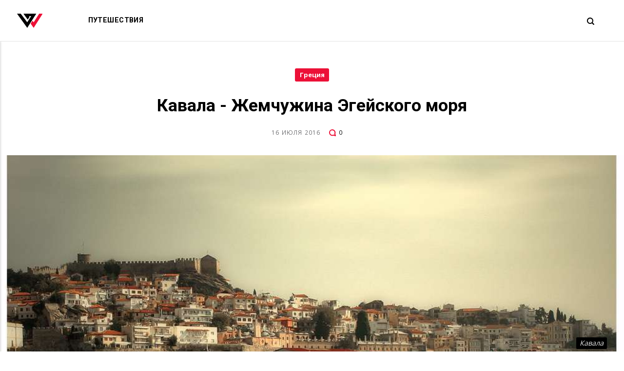

--- FILE ---
content_type: text/html
request_url: https://winfor.ru/53-kavala-zhemchuzhina-egejskogo-morya/
body_size: 9553
content:
<!DOCTYPE html><html lang="ru"><head><meta charset="utf-8"><meta http-equiv="X-UA-Compatible" content="IE=edge"><meta name="viewport" content="width=device-width,initial-scale=1"><title>Кавала - Жемчужина Эгейского моря - winwor.ru</title><meta name="description" content="Кавала - Сердце Восточной Македонии. Расположенный вдоль моря красавец с богатым прошлым, связывающий неповторимую природу с современностью. "><meta name="generator" content="Publii Open-Source CMS for Static Site"><link rel="canonical" href="https://winfor.ru/53-kavala-zhemchuzhina-egejskogo-morya/"><link rel="alternate" type="application/atom+xml" href="https://winfor.ru/feed.xml"><link rel="alternate" type="application/json" href="https://winfor.ru/feed.json"><meta property="og:title" content="Кавала - Жемчужина Эгейского моря"><meta property="og:image" content="https://winfor.ru/media/posts/85/kavala.jpg"><meta property="og:image:width" content="1000"><meta property="og:image:height" content="646"><meta property="og:site_name" content="winwor.ru"><meta property="og:description" content="Кавала - Сердце Восточной Македонии. Расположенный вдоль моря красавец с богатым прошлым, связывающий неповторимую природу с современностью. "><meta property="og:url" content="https://winfor.ru/53-kavala-zhemchuzhina-egejskogo-morya/"><meta property="og:type" content="article"><link rel="shortcut icon" href="https://winfor.ru/media/website/wonfor-logo-2.png" type="image/x-icon"><link rel="preconnect" href="https://fonts.gstatic.com/" crossorigin><link href="https://fonts.googleapis.com/css?family=Open+Sans:400,700%7CRoboto:400,700&amp;subset=latin-ext&amp;display=swap" rel="stylesheet"><style>:root{--body-font:'Open Sans',sans-serif;--heading-font:'Roboto',sans-serif;--post-entry-font:var(--body-font);--logo-font:var(--heading-font);--menu-font:var(--heading-font)}</style><link rel="stylesheet" href="https://winfor.ru/assets/css/style.css?v=3384cc3736526148563a765cbd11aef1"><script type="application/ld+json">{"@context":"http://schema.org","@type":"Article","mainEntityOfPage":{"@type":"WebPage","@id":"https://winfor.ru/53-kavala-zhemchuzhina-egejskogo-morya/"},"headline":"Кавала - Жемчужина Эгейского моря","datePublished":"2016-07-16T14:39","dateModified":"2019-10-18T14:41","image":{"@type":"ImageObject","url":"https://winfor.ru/media/posts/85/kavala.jpg","height":646,"width":1000},"description":"Кавала - Сердце Восточной Македонии. Расположенный вдоль моря красавец с богатым прошлым, связывающий неповторимую природу с современностью. ","author":{"@type":"Person","name":"Олег Кизиридис","url":"https://winfor.ru/authors/oleg-kiziridis/"},"publisher":{"@type":"Organization","name":"Олег Кизиридис","logo":{"@type":"ImageObject","url":"https://winfor.ru/media/website/logotype.svg","height":424,"width":753}}}</script><script src="https://winfor.ru/assets/js/ls.parent-fit.min.js?v=1c78585e2a70398fe95085061942fd37"></script><script async src="https://winfor.ru/assets/js/lazysizes.min.js?v=c7552affa0e5c6badad03286730a82bb"></script></head><body><header class="header" id="js-header"><div class="header__inner"><div class="logo"><a class="logo__link" href="https://winfor.ru/"><img src="https://winfor.ru/media/website/logotype.svg" alt="winwor.ru"></a></div><nav class="navbar"><button class="navbar__toggle" aria-label="Меню" aria-haspopup="true" aria-expanded="false"><span class="navbar__toggle-box"><span class="navbar__toggle-inner">Меню</span></span></button><ul class="navbar__menu"><li><a href="https://winfor.ru/strany" title="Страны" target="_self" rel="Страны">Путешествия</a></li></ul></nav><div class="search"><div class="search__overlay js-search-overlay"><div class="wrapper search__overlay-inner"><form action="https://winfor.ru/search.html" class="search__form"><input class="search__input js-search-input" type="search" name="q" placeholder="поиск..." autofocus="autofocus"></form><button class="search__close js-search-close" aria-label="Закрыть">Закрыть</button></div></div><button class="search__btn js-search-btn" aria-label="Поиск"><svg role="presentation" focusable="false"><use xlink:href="https://winfor.ru/assets/svg/svg-map.svg#search"/></svg></button></div></div></header><main><div class="wrapper"><div class="post"><article><header class="post__inner post__header post__header--full"><a href="https://winfor.ru/369/greciya/" class="post__maintag">Греция</a><h1 class="post__title">Кавала - Жемчужина Эгейского моря</h1><div class="card__meta post__meta"><time datetime="2016-07-16T14:39">16 июля 2016</time><div class="card__comments"><svg aria-hidden="true"><title>Комментарии</title><use xlink:href="https://winfor.ru/assets/svg/svg-map.svg#comments"/></svg> <a href="https://winfor.ru/53-kavala-zhemchuzhina-egejskogo-morya/#post-comments" data-disqus-identifier="85" class="invert" rel="nofollow">0</a></div></div></header><figure class="post__hero-image post__hero-image--full"><img class="lazyload" data-src="https://winfor.ru/media/posts/85/kavala.jpg" data-srcset="https://winfor.ru/media/posts/85/responsive/kavala-xs.jpg 300w ,https://winfor.ru/media/posts/85/responsive/kavala-sm.jpg 480w ,https://winfor.ru/media/posts/85/responsive/kavala-md.jpg 768w ,https://winfor.ru/media/posts/85/responsive/kavala-xl.jpg 1200w ,https://winfor.ru/media/posts/85/responsive/kavala-xxl.jpg 1600w ,https://winfor.ru/media/posts/85/responsive/kavala-xxxl.jpg 2560w" data-aspectratio="1.5479876160990713" data-sizes="auto" height="646" width="1000" alt="Кавала – город,  который покидаешь с трудом."><figcaption>Кавала</figcaption></figure><div class="post__inner post__entry"><h3>Кавала – город,  который покидаешь с трудом.</h3><p>Сердце Восточной Македонии. Расположенный вдоль моря красавец с богатым прошлым, связывающий неповторимую природу с современностью. Экскурсии по античным местам с культурной жизнью и развлечениями. Попасть сюда очень легко благодаря сухопутному, морскому и воздушному путям  сообщения,  связывающим Кавалу не только со всей Грецией, но и Европой, в частности, международными чартерными авиарейсами.</p><p>2600 лет истории – срок достаточно большой, чтобы ознакомиться с ним в одночасье.</p><p>Прошлое Кавалы затерялось в тумане доисторических времён.</p><p>Старый город</p><p>Первое её историческое название   (VII в. До н.э. ). Она была союзником Афин времён Перикла и занимала важное место в эпоху царствования Македонских. В византийский период  город  переименовывается в  .  Долгие годы находится под турецким игом. Освобождается в начале XX века и развивается в современный город. Свидетелями веков являются памятники старины как в самой Кавале, так и в не её - в археологической местности древнего города Филиппы. Перекрёстком 3 культур – древнегреческой, римской и византийской, местом  первой остановки  Апостола Павла на пути распространения христианства  в Европе является город  Филиппа II. Театр  (IV в. до н.э.), римский базар, древнехристианские базилики и комплекс Октагоно (Восьмиугольник) – IV, V, VI вв. явно производят большое впечатление на посетителя, однако не больше, чем находки доисторического поселения Дикили – Тас  V тысячелетия до н.э., находящиеся в музее г. Филиппы. На горе Пангео находится монастырь Икосифинисса , который является религиозным и духовным центром Македонии с редкими иконами и высокочтимыми дарами.</p><p>Кавала –  по-гречески  красивая и гостеприимная.</p><p>Большой балкон, обращённый к солнцу, морю и полнолунным ночам, расположенный амфитеатром в предгорье, которое завершается красивейшей набережной и портом. Здесь день сегодняшний дружески протягивает руку дню вчерашнему. Новые здания сосуществуют со старинными строениями прошлого века в национальном стиле, такими, как здание муниципалитета и муниципальная библиотека, городской музей и здание инспекции античных экспонатов Византийской эпохи. Глубоким дыханием покоя и красоты проникается посетитель старого города. Живописные улочки, дома в стиле национальной архитектуры с маленькими, источающими аромат, садиками, византийская крепость, маяк, Имарет,  дом  Мохамета  Али  в исламском стиле предают особые интонации облику города. Спускаясь по узеньким улочкам района св. Николая рядом с центральной площадью обнаруживаешь маленькие магазинчики в национальном духе, а с другой стороны между  улицами Омонии и Венизелу  - большие современные торговые ряды. Естественно, не должны остаться без внимания также археологический и городской музеи, и как завершение путешествия… уже в порту, ощущаешь себя как бы в центре огромной картины, писанной  рукой художника. Рыбные баркасы и туристические катера, кафении под открытым небом с узо и разнообразными закусками и вид на крепость и Старый город над тобой создают ощущение простора и свободы для ума и сердца…</p><p>Слепят глаза свет, краски и море.</p><p>Здесь, в городе, полном жизни и интересов, удовлетворяются туристические запросы. В Кавале каждый день пребывания отличается  от  другого. Перияли, Раппсани, Каламица, Батис, Тоска, Палио – прибрежная зона Кавалы, начинающаяся в самом городе – красивейшие и чистейшие места, ознаменованные голубым флагом Европейского сообщества. Не надо забывать, что Кавала имеет очистные сооружения, самые современные в Средиземноморье.  Несомненно  и то, что природа в Кавале и её окрестностях отличается щедростью, которая благодатно отражается на человеке, становясь для него чем – то незабываемым. Западные берега, Неа Ираклица, Неа Перамос, пляжи, водолечебницы в Элефтеруполи, Офринио, Кариани – каждый со своей красотой и индивидуальностью выделяются в своей местности. Керамоти (40 км.  восточнее), полуостров у устья реки Нестос, похож на остров в Тихом океане. Живописные предгорные деревушки Палия Кавала (16 км.), Корифес  (23 км.), Платамонас (35 км.), Кехрокамбос (55 км.), Никисиани, уникальный гидропитомник в дельте Нестоса являются ещё одной  причиной по которой туристы захотят выехать за пределы Кавалы, покинуть её прибрежные места. И в конце – путешествие на Тасос, которое должно осуществиться обязательно. Остров с роскошными платанами, соснами, кедрами и улью. С побережьем, которое можно увидеть только в мечтах:  Макриамос, Архангелос, Певкари, Потос, Алики, Кинира, Хриси  Амудья ( Золотой песок) и Рахони. Античный театр, храмы не могут оставить безразличным никого.</p><p>В ритме лазурного города.</p><p>Кавала – лазурный город. Название, которое очень сближает её с горячим сердцем Балкан и дыханием эпохи. Современный и в то же время абсолютно безопасный днём и ночью город, первый по величине порт в Восточной Македонии и Фракии, наиболее стабильный и безопасный аэропорт на Балканах, способствующий развитию торговых возможностей в регионе, где и в прошлом пересекались пути народов. Её стратегическое положение в сочетании с развитием событий последних лет на Балканах, в Восточной Европе и в Средней Азии создают благоприятные условия для динамичного развития региона.</p><p>Удобное местоположение, современный порт, плотная сеть воздушных сообщений, отличные телефонные сети создают наиболее благоприятную среду для транспортировки продукции, выпускаемой не только Кавалой, но и в прилежащих к ней районах. Это даёт возможность посетителю связать воедино желаемые покупки с изумительным отдыхом, о котором он мог только мечтать. Ведь Кавала содержит в себе всё : природу и набережные неповторимой красоты, античные достопримечательности всемирного значения и товар в магазинах как местный, так и импортный. Многое из её продукции получило известность ещё исстари, например, мрамор, вино, растительное масло и т.д. Впоследствии беженцы привезли с собой в этот регион культуру выращивания табака, который вывел Кавалу в первые ряды торгового мира. Однако сегодня торговля города не ограничивается только этим. Фабрики готового платья, обуви и кожаных изделий выпускают продукцию наилучшего качества, заполняют магазины в  западной части города самыми изящными, элегантными изделиями, которые удачно конкурируют с изделиями в фирменных магазинах на центральных улицах города, таких, как  Омония и др. Здесь же, наряду с модерновой продукцией, можно встретить магазины, торгующие предметами быта, электрики и меховыми изделиями. Если вы устали от покупок или вам хочется просто отдохнуть от пешеходных прогулок и экскурсии по городу, вы можете остановится  выпить чашечку кофе в любом из кафе, выходящих столиками прямо на улицу. Может случится, что вы будете приятно удивлены и исполнением лёгких мелодий какого – либо проходящего мимо музыкального оркестра. На северной стороне площади Элефтерия ( Свободы ), центральной площади города, расположен современнейший по стилю Торговый центр города. Желающему прогуляться на рассвете в этих краях может предстать очень живописная и своеобразная картина выгрузки рыбаками своего улова в нижнем этаже основного здания торгового центра. А на втором этаже чуть позже начинают раскладывать свою ароматную и аппетитную продукцию торговцы фруктами и овощами. Чуть позже начинают свою работу магазины на первом этаже.</p><p>Перефразируя Чехова, можно сказать, что . Есть здесь и уголок старины. Восточнее площади Свободы, вокруг храма Св. Николая уютно расположились маленькие магазинчики, приглашающие прохожего купить разные поделки местных мастеров, сувениры и предметы быта, которые впоследствии напомнят ему о счастливых днях пребывания в Кавале. Шаг в сторону – и вы попадаете в мир Ювелирных изделий из золота и серебра, выдержанных в стиле Древней Греции и модерн. Блистающие и сверкающие красотой витрины магазинов не оставят равнодушными никого : магнитом притянут к себе взоры как женщин, так и мужчин.</p><p>Однако этим не ограничиваются неповторимые прелести города, перед которыми трудно устоять его гостю. Живописнейшие таверны с вкуснейшими национальными блюдами и блюдами из свежей рыбы, а также музыка и танцы в ночных барах и дискотеках поднимут настроение любому и каждому лучше, чем спиртные напитки. Все эти заведения вы можете очень легко найти как в черте города, так и в Палио, в 7 км. от  Кавалы.</p><p>Единственное неприятное чувство, которое испытает каждый в Кавале – это сожаление о расставании со столь прекрасным городом без обещания себе вернуться сюда ещё. А сделать, это нетрудно, потому что Кавала верит во встречу с вами, молодеет и хорошеет с каждым днём на радость своим жителям и гостям.</p></div><footer class="post__inner post__footer"><div class="post__tag"><h3 class="post__footer-title">Отмечено в категории (ях):</h3><ul class="post__tag-inner"><li><a href="https://winfor.ru/369/greciya/" class="invert">Греция</a></li></ul></div><div class="post__share"><h3 class="post__footer-title">Поделитесь этой публикацией:</h3><div class="post__share-inner"><a href="https://www.facebook.com/sharer/sharer.php?u=https%3A%2F%2Fwinfor.ru%2F53-kavala-zhemchuzhina-egejskogo-morya%2F" class="js-share facebook" rel="nofollow noopener noreferrer"><svg class="icon" aria-hidden="true" focusable="false"><use xlink:href="https://winfor.ru/assets/svg/svg-map.svg#facebook"/></svg> <span>Facebook</span> </a><a href="https://twitter.com/share?url=https%3A%2F%2Fwinfor.ru%2F53-kavala-zhemchuzhina-egejskogo-morya%2F&amp;via=%40dumgear&amp;text=%D0%9A%D0%B0%D0%B2%D0%B0%D0%BB%D0%B0%20-%20%D0%96%D0%B5%D0%BC%D1%87%D1%83%D0%B6%D0%B8%D0%BD%D0%B0%20%D0%AD%D0%B3%D0%B5%D0%B9%D1%81%D0%BA%D0%BE%D0%B3%D0%BE%20%D0%BC%D0%BE%D1%80%D1%8F" class="js-share twitter" rel="nofollow noopener noreferrer"><svg class="icon" aria-hidden="true" focusable="false"><use xlink:href="https://winfor.ru/assets/svg/svg-map.svg#twitter"/></svg> <span>Twitter</span> </a><a href="https://pinterest.com/pin/create/button/?url=https%3A%2F%2Fwinfor.ru%2F53-kavala-zhemchuzhina-egejskogo-morya%2F&amp;media=https%3A%2F%2Fwinfor.ru%2Fmedia%2Fposts%2F85%2Fkavala.jpg&amp;description=%D0%9A%D0%B0%D0%B2%D0%B0%D0%BB%D0%B0%20-%20%D0%96%D0%B5%D0%BC%D1%87%D1%83%D0%B6%D0%B8%D0%BD%D0%B0%20%D0%AD%D0%B3%D0%B5%D0%B9%D1%81%D0%BA%D0%BE%D0%B3%D0%BE%20%D0%BC%D0%BE%D1%80%D1%8F" class="js-share pinterest" rel="nofollow noopener noreferrer"><svg class="icon" aria-hidden="true" focusable="false"><use xlink:href="https://winfor.ru/assets/svg/svg-map.svg#pinterest"/></svg> <span>Pinterest</span> </a><a href="https://mix.com/add?url=https%3A%2F%2Fwinfor.ru%2F53-kavala-zhemchuzhina-egejskogo-morya%2F" class="js-share mix" rel="nofollow noopener noreferrer"><svg class="icon" aria-hidden="true" focusable="false"><use xlink:href="https://winfor.ru/assets/svg/svg-map.svg#mix"/></svg> <span>Mix</span> </a><a href="http://www.linkedin.com/shareArticle?url=https%3A%2F%2Fwinfor.ru%2F53-kavala-zhemchuzhina-egejskogo-morya%2F&amp;title=%D0%9A%D0%B0%D0%B2%D0%B0%D0%BB%D0%B0%20-%20%D0%96%D0%B5%D0%BC%D1%87%D1%83%D0%B6%D0%B8%D0%BD%D0%B0%20%D0%AD%D0%B3%D0%B5%D0%B9%D1%81%D0%BA%D0%BE%D0%B3%D0%BE%20%D0%BC%D0%BE%D1%80%D1%8F" class="js-share linkedin" rel="nofollow noopener noreferrer"><svg class="icon" aria-hidden="true" focusable="false"><use xlink:href="https://winfor.ru/assets/svg/svg-map.svg#linkedin"/></svg> <span>LinkedIn</span> </a><a href="https://buffer.com/add?text=%D0%9A%D0%B0%D0%B2%D0%B0%D0%BB%D0%B0%20-%20%D0%96%D0%B5%D0%BC%D1%87%D1%83%D0%B6%D0%B8%D0%BD%D0%B0%20%D0%AD%D0%B3%D0%B5%D0%B9%D1%81%D0%BA%D0%BE%D0%B3%D0%BE%20%D0%BC%D0%BE%D1%80%D1%8F&amp;url=https%3A%2F%2Fwinfor.ru%2F53-kavala-zhemchuzhina-egejskogo-morya%2F" class="js-share buffer" rel="nofollow noopener noreferrer"><svg class="icon" aria-hidden="true" focusable="false"><use xlink:href="https://winfor.ru/assets/svg/svg-map.svg#buffer"/></svg> <span>Buffer</span> </a><a href="https://wa.me/?text=%D0%9A%D0%B0%D0%B2%D0%B0%D0%BB%D0%B0%20-%20%D0%96%D0%B5%D0%BC%D1%87%D1%83%D0%B6%D0%B8%D0%BD%D0%B0%20%D0%AD%D0%B3%D0%B5%D0%B9%D1%81%D0%BA%D0%BE%D0%B3%D0%BE%20%D0%BC%D0%BE%D1%80%D1%8F https%3A%2F%2Fwinfor.ru%2F53-kavala-zhemchuzhina-egejskogo-morya%2F" class="js-share whatsapp" rel="nofollow noopener noreferrer"><svg class="icon" aria-hidden="true" focusable="false"><use xlink:href="https://winfor.ru/assets/svg/svg-map.svg#whatsapp"/></svg> <span>WhatsApp</span></a></div></div><div class="post__comments" id="post-comments"><div class="post__comments-inner"><h3 class="h6">Комментарии</h3><div id="disqus_thread"></div><script>var disqus_config = function () {
                                         this.page.url = 'https://winfor.ru/53-kavala-zhemchuzhina-egejskogo-morya/';
                                 		this.page.identifier = '85';
                                         this.page.title = ' Кавала - Жемчужина Эгейского моря';
                                     };
                                 
                                     var disqus_loaded = false;
                                 
                                     function publiiLoadDisqus() {
                                         if(disqus_loaded) {
                                             return false;
                                         }
                                 
                                         var top = document.getElementById('disqus_thread').offsetTop;
                                 
                                         if (!disqus_loaded && (window.scrollY || window.pageYOffset) + window.innerHeight > top) {
                                             disqus_loaded = true;
                                 
                                             (function () {
                                                 var d = document, s = d.createElement('script');
                                                 s.src = 'https://tihi.disqus.com/embed.js';
                                                 s.setAttribute('data-timestamp', +new Date());
                                                 (d.head || d.body).appendChild(s);
                                             })();
                                         }
                                     }
                                 
                                     publiiLoadDisqus();
                                 
                                     window.onscroll = function() {
                                         publiiLoadDisqus();
                                     };</script><noscript>Пожалуйста, активируйте JavaScript чтобы <a href="https://disqus.com/?ref_noscript" rel="nofollow">корректно работала система комментариев Disqus.</a></noscript></div></div><div class="post__bar postbar" id="js-post__bar"><div class="postbar__inner"><div class="postbar__nav"><a class="postbar__nav-link invert" href="https://winfor.ru/dostoprimechatelnosti-aranskih-ostrovov/" rel="prev"><svg height="9" width="5"><use xlink:href="https://winfor.ru/assets/svg/svg-map.svg#arrow-prev"/></svg> <span>Предыдущая...</span></a></div><div class="postbar__share"><div class="postbar__share-inner"><h3>Поделиться:</h3><a href="https://www.facebook.com/sharer/sharer.php?u=https%3A%2F%2Fwinfor.ru%2F53-kavala-zhemchuzhina-egejskogo-morya%2F" class="js-share facebook" rel="nofollow noopener noreferrer" aria-label="Facebook"><svg focusable="false"><use xlink:href="https://winfor.ru/assets/svg/svg-map.svg#facebook"/></svg> </a><a href="https://twitter.com/share?url=https%3A%2F%2Fwinfor.ru%2F53-kavala-zhemchuzhina-egejskogo-morya%2F&amp;via=%40dumgear&amp;text=%D0%9A%D0%B0%D0%B2%D0%B0%D0%BB%D0%B0%20-%20%D0%96%D0%B5%D0%BC%D1%87%D1%83%D0%B6%D0%B8%D0%BD%D0%B0%20%D0%AD%D0%B3%D0%B5%D0%B9%D1%81%D0%BA%D0%BE%D0%B3%D0%BE%20%D0%BC%D0%BE%D1%80%D1%8F" class="js-share twitter" rel="nofollow noopener noreferrer" aria-label="Twitter"><svg focusable="false"><use xlink:href="https://winfor.ru/assets/svg/svg-map.svg#twitter"/></svg> </a><a href="https://pinterest.com/pin/create/button/?url=https%3A%2F%2Fwinfor.ru%2F53-kavala-zhemchuzhina-egejskogo-morya%2F&amp;media=https%3A%2F%2Fwinfor.ru%2Fmedia%2Fposts%2F85%2Fkavala.jpg&amp;description=%D0%9A%D0%B0%D0%B2%D0%B0%D0%BB%D0%B0%20-%20%D0%96%D0%B5%D0%BC%D1%87%D1%83%D0%B6%D0%B8%D0%BD%D0%B0%20%D0%AD%D0%B3%D0%B5%D0%B9%D1%81%D0%BA%D0%BE%D0%B3%D0%BE%20%D0%BC%D0%BE%D1%80%D1%8F" class="js-share pinterest" rel="nofollow noopener noreferrer" aria-label="Pinterest"><svg focusable="false"><use xlink:href="https://winfor.ru/assets/svg/svg-map.svg#pinterest"/></svg> </a><a href="https://mix.com/add?url=https%3A%2F%2Fwinfor.ru%2F53-kavala-zhemchuzhina-egejskogo-morya%2F" class="js-share mix" rel="nofollow noopener noreferrer" aria-label="Mix"><svg focusable="false"><use xlink:href="https://winfor.ru/assets/svg/svg-map.svg#mix"/></svg> </a><a href="http://www.linkedin.com/shareArticle?url=https%3A%2F%2Fwinfor.ru%2F53-kavala-zhemchuzhina-egejskogo-morya%2F&amp;title=%D0%9A%D0%B0%D0%B2%D0%B0%D0%BB%D0%B0%20-%20%D0%96%D0%B5%D0%BC%D1%87%D1%83%D0%B6%D0%B8%D0%BD%D0%B0%20%D0%AD%D0%B3%D0%B5%D0%B9%D1%81%D0%BA%D0%BE%D0%B3%D0%BE%20%D0%BC%D0%BE%D1%80%D1%8F" class="js-share linkedin" rel="nofollow noopener noreferrer" aria-label="LinkedIn"><svg focusable="false"><use xlink:href="https://winfor.ru/assets/svg/svg-map.svg#linkedin"/></svg> </a><a href="https://buffer.com/add?text=%D0%9A%D0%B0%D0%B2%D0%B0%D0%BB%D0%B0%20-%20%D0%96%D0%B5%D0%BC%D1%87%D1%83%D0%B6%D0%B8%D0%BD%D0%B0%20%D0%AD%D0%B3%D0%B5%D0%B9%D1%81%D0%BA%D0%BE%D0%B3%D0%BE%20%D0%BC%D0%BE%D1%80%D1%8F&amp;url=https%3A%2F%2Fwinfor.ru%2F53-kavala-zhemchuzhina-egejskogo-morya%2F" class="js-share buffer" rel="nofollow noopener noreferrer" aria-label="Buffer"><svg focusable="false"><use xlink:href="https://winfor.ru/assets/svg/svg-map.svg#buffer"/></svg> </a><a href="https://wa.me/?text=%D0%9A%D0%B0%D0%B2%D0%B0%D0%BB%D0%B0%20-%20%D0%96%D0%B5%D0%BC%D1%87%D1%83%D0%B6%D0%B8%D0%BD%D0%B0%20%D0%AD%D0%B3%D0%B5%D0%B9%D1%81%D0%BA%D0%BE%D0%B3%D0%BE%20%D0%BC%D0%BE%D1%80%D1%8F&nbsp;https%3A%2F%2Fwinfor.ru%2F53-kavala-zhemchuzhina-egejskogo-morya%2F" class="js-share whatsapp" rel="nofollow noopener noreferrer" aria-label="WhatsApp"><svg focusable="false"><use xlink:href="https://winfor.ru/assets/svg/svg-map.svg#whatsapp"/></svg></a></div></div><div class="postbar__nav"><a class="postbar__nav-link invert" href="https://winfor.ru/54-gde-zafrakhtovat-yakhtu-v-gretsii/" rel="prev"><span>Следующая... </span><svg height="9" width="5"><use xlink:href="https://winfor.ru/assets/svg/svg-map.svg#arrow-next"/></svg></a></div><div class="postbar__progress" id="js-postbar__progress" aria-hidden="true"></div></div></div></footer></article></div></div></main><footer class="footer"><div class="wrapper"><a class="logo footer__logo" href="https://winfor.ru/"><img src="https://winfor.ru/media/website/logotype.svg" alt="winwor.ru"></a><div class="footer__copy"><p><a href="https://kiziridis.com" target="_blank" rel="follow opener referrer noopener noreferrer">Сделано в kiziridis.com</a></p></div></div></footer><script>window.publiiThemeMenuConfig = {    
        mobileMenuMode: 'sidebar',
        animationSpeed: 300,
        submenuWidth: 'auto',
        doubleClickTime: 500,
        mobileMenuExpandableSubmenus: true, 
        relatedContainerForOverlayMenuSelector: '.navbar',
   };</script><script defer="defer" src="https://winfor.ru/assets/js/scripts.min.js?v=06ce3d8d34a5d7c0223678f0a792f3b2"></script><script id="dsq-count-scr" src="https://tihi.disqus.com/count.js" async></script><script defer src="https://static.cloudflareinsights.com/beacon.min.js/vcd15cbe7772f49c399c6a5babf22c1241717689176015" integrity="sha512-ZpsOmlRQV6y907TI0dKBHq9Md29nnaEIPlkf84rnaERnq6zvWvPUqr2ft8M1aS28oN72PdrCzSjY4U6VaAw1EQ==" data-cf-beacon='{"version":"2024.11.0","token":"b47a7277087b4f47ba86c0581fa4c409","r":1,"server_timing":{"name":{"cfCacheStatus":true,"cfEdge":true,"cfExtPri":true,"cfL4":true,"cfOrigin":true,"cfSpeedBrain":true},"location_startswith":null}}' crossorigin="anonymous"></script>
</body></html>

--- FILE ---
content_type: text/css
request_url: https://winfor.ru/assets/css/style.css?v=3384cc3736526148563a765cbd11aef1
body_size: 11155
content:
@charset "UTF-8";*,:after,:before{-webkit-box-sizing:border-box;box-sizing:border-box;margin:0;padding:0}article,aside,footer,header,hgroup,main,nav,section{display:block}li{list-style:none}img{height:auto;max-width:100%;vertical-align:top}button,input,select,textarea{font:inherit}address{font-style:normal}:root{--page-width:75rem;--sidebar-width:24rem;--header-height:4.8rem;--logo-color:#000000;--primary-color:#EC1037;--text-color:#000000;--headings-color:#000000;--link-color:#EC1037;--link-color-hover:#000000;--bg-color:236,16,55;--separator-width:100%;--headings-weight:700;--headings-transform:none}.facebook>svg{fill:#3b5998}.post__share .facebook{background:#3b5998}.twitter>svg{fill:#55acee}.post__share .twitter{background:#55acee}.instagram>svg{fill:#000000}.post__share .instagram{background:#000}.vimeo>svg{fill:#1ab7ea}.post__share .vimeo{background:#1ab7ea}.pinterest>svg{fill:#bd081c}.post__share .pinterest{background:#bd081c}.youtube>svg{fill:#cd201f}.post__share .youtube{background:#cd201f}.linkedin>svg{fill:#0077B5}.post__share .linkedin{background:#0077b5}.buffer>svg{fill:#222222}.post__share .buffer{background:#222}.mix>svg{fill:#fd8235}.post__share .mix{background:#fd8235}::-moz-selection{background:var(--primary-color);color:#fff}::selection{background:var(--primary-color);color:#fff}html{font-smooth:always;-webkit-font-smoothing:antialiased;-moz-osx-font-smoothing:grayscale;scroll-behavior:smooth}html{font-size:1.1rem}@media screen and (min-width:20rem){html{font-size:calc(1.1rem + 0 * ((100vw - 20rem) / 55))}}@media screen and (min-width:75rem){html{font-size:1.1rem}}html.no-scroll{overflow:hidden}body{background:#fff;color:var(--text-color);font-family:var(--body-font);font-weight:400;letter-spacing:0;line-height:1.7;-ms-scroll-chaining:none;overscroll-behavior:none}a{color:var(--link-color);text-decoration:none;-webkit-transition:all .24s ease;-o-transition:all .24s ease;transition:all .24s ease}a:hover{color:var(--link-color-hover)}a:active{color:var(--link-color-hover)}a:focus{color:var(--link-color-hover)}.invert{color:var(--link-color-hover);text-decoration:none;-webkit-transition:all .24s ease;-o-transition:all .24s ease;transition:all .24s ease}.invert:hover{color:var(--link-color)}.invert:active{color:var(--link-color)}.invert:focus{color:var(--link-color)}dl,ol,p,ul{margin-top:1.6rem}blockquote,hr{margin-top:2.66667rem;margin-bottom:2.66667rem}figure{margin-top:2.13333rem;margin-bottom:2.13333rem}pre,table{margin-top:1.6rem;margin-bottom:2.13333rem}h1,h2,h3,h4,h5,h6{color:var(--headings-color);font-family:var(--heading-font);font-weight:var(--headings-weight);line-height:1.3;margin-top:2.66667rem;text-transform:var(--headings-transform)}.h1,h1{line-height:1.2}.h1,h1{font-size:1.67583rem}@media screen and (min-width:20rem){.h1,h1{font-size:calc(1.67583rem + .35801 * ((100vw - 20rem) / 55))}}@media screen and (min-width:75rem){.h1,h1{font-size:2.03384rem}}.h2,h2{font-size:1.4729rem}@media screen and (min-width:20rem){.h2,h2{font-size:calc(1.4729rem + .31465 * ((100vw - 20rem) / 55))}}@media screen and (min-width:75rem){.h2,h2{font-size:1.78755rem}}.h3,h3{font-size:1.29454rem}@media screen and (min-width:20rem){.h3,h3{font-size:calc(1.29454rem + .27655 * ((100vw - 20rem) / 55))}}@media screen and (min-width:75rem){.h3,h3{font-size:1.57109rem}}.h4,h4{font-size:1.21363rem}@media screen and (min-width:20rem){.h4,h4{font-size:calc(1.21363rem + .16721 * ((100vw - 20rem) / 55))}}@media screen and (min-width:75rem){.h4,h4{font-size:1.38084rem}}.h5,h5{font-size:1.06667rem}@media screen and (min-width:20rem){.h5,h5{font-size:calc(1.06667rem + .14696 * ((100vw - 20rem) / 55))}}@media screen and (min-width:75rem){.h5,h5{font-size:1.21363rem}}.h6,h6{font-size:1rem}@media screen and (min-width:20rem){.h6,h6{font-size:calc(1rem + .06667 * ((100vw - 20rem) / 55))}}@media screen and (min-width:75rem){.h6,h6{font-size:1.06667rem}}h2+p,h3+p,h4+p,h5+p,h6+p{margin-top:1.06667rem}b,strong{font-weight:600}blockquote{background:rgba(var(--bg-color),.03);border-radius:6px;padding:.8rem 1.6rem 2.13333rem;position:relative;text-align:center}blockquote{font-size:1.06667rem}@media screen and (min-width:20rem){blockquote{font-size:calc(1.06667rem + .07111 * ((100vw - 20rem) / 55))}}@media screen and (min-width:75rem){blockquote{font-size:1.13778rem}}blockquote::before{color:var(--primary-color);content:"“";font:normal 360%/1 Georgia,Times,Times New Roman,serif;position:relative;bottom:-1.06667rem}blockquote>:first-child{margin-top:0}ol,ul{margin-left:2rem}ol>li,ul>li{list-style:inherit;padding:0 0 .53333rem .53333rem}ol ol,ol ul,ul ol,ul ul{margin-bottom:.53333rem;margin-top:.53333rem}dl dt{font-weight:700}pre{background-color:#f7f8fb;font-size:1rem;padding:1.6rem;white-space:pre-wrap;word-wrap:break-word}pre>code{color:#000;display:inline-block;font-size:inherit}code{background-color:#f7f8fb;color:var(--link-color);font-family:monospace}table{border:1px solid #e3e3e3;border-collapse:collapse;border-spacing:0;vertical-align:top;text-align:left;width:100%}table th{font-weight:600;padding:.66667rem 1.06667rem}table td{border-top:1px solid #e3e3e3;padding:.66667rem 1.06667rem}.table-striped tr:nth-child(2n){background:#f7f8fb}.table-bordered td,.table-bordered th{border:1px solid #e3e3e3}.table-title th{background:#f7f8fb}figcaption{color:#8d8d94;font-family:var(--body-font);font-weight:400;font-size:.82397rem;font-style:italic;margin-top:.8rem;text-align:center}kbd{background:#000;border-radius:2px;color:#fff;font-family:monospace;font-size:.8888em;padding:.13333rem .4rem}sub,sup{font-size:65%}small{font-size:.87891rem}hr{background:0 0;border:none;height:auto;line-height:1;max-width:none;text-align:center}hr::before{content:"\00b7 \00b7 \00b7";color:var(--headings-color);font-size:1.21363rem;font-weight:700;letter-spacing:1.13778rem;padding-left:1.13778rem}.btn,[type=button],[type=submit],button{background:var(--primary-color);border:1px solid var(--primary-color);border-radius:3px;-webkit-box-shadow:0 4px 6px rgba(0,0,0,.1),0 1px 1px rgba(0,0,0,.08);box-shadow:0 4px 6px rgba(0,0,0,.1),0 1px 1px rgba(0,0,0,.08);color:#fff;cursor:pointer;display:inline-block;font-family:var(--body-font);font-size:.82397rem;font-weight:600;padding:.53333rem 1.33333rem;vertical-align:middle;text-align:center;-webkit-transition:all .24s ease;-o-transition:all .24s ease;transition:all .24s ease;vertical-align:top;will-change:transform}@media all and (max-width:19.9375em){.btn,[type=button],[type=submit],button{width:100%}}.btn:active,.btn:focus,.btn:hover,:active[type=button],:active[type=submit],:focus[type=button],:focus[type=submit],:hover[type=button],:hover[type=submit],button:active,button:focus,button:hover{-webkit-box-shadow:0 7px 14px rgba(0,0,0,.1),0 3px 6px rgba(0,0,0,.08);box-shadow:0 7px 14px rgba(0,0,0,.1),0 3px 6px rgba(0,0,0,.08);color:#fff;text-decoration:none}@media all and (min-width:20em){.btn+.btn,.btn+[type=button],.btn+[type=submit],.btn+button,[type=button]+.btn,[type=button]+[type=button],[type=button]+[type=submit],[type=button]+button,[type=submit]+.btn,[type=submit]+[type=button],[type=submit]+[type=submit],[type=submit]+button,button+.btn,button+[type=button],button+[type=submit],button+button{margin-left:.53333rem}}@media all and (max-width:37.4375em){.btn+.btn,.btn+[type=button],.btn+[type=submit],.btn+button,[type=button]+.btn,[type=button]+[type=button],[type=button]+[type=submit],[type=button]+button,[type=submit]+.btn,[type=submit]+[type=button],[type=submit]+[type=submit],[type=submit]+button,button+.btn,button+[type=button],button+[type=submit],button+button{margin-bottom:.53333rem}}.btn--small{padding:.4rem .8rem}.btn--white{background:#fff;border-color:#fff;color:#6c6c6f!important}.btn--yellow{background:#f6c144;border-color:#f6c144;color:#fff}.btn--green{background:#69da58;border-color:#69da58;color:#fff}.btn--gray{background:#6c6c6f;border-color:#6c6c6f;-webkit-box-shadow:none;box-shadow:none;color:#fff}.btn--dark{background:#000;border-color:#000;color:#fff}.btn--outline{background:0 0;border:2px solid var(--primary-color);-webkit-box-shadow:none;box-shadow:none;color:var(--primary-color)}.btn--outline:active,.btn--outline:focus,.btn--outline:hover{background:0 0;border-color:#000;-webkit-box-shadow:none;box-shadow:none;color:#000}.btn:disabled,:disabled[type=button],:disabled[type=submit],button:disabled{cursor:not-allowed}.btn>svg,[type=button]>svg,[type=submit]>svg,button>svg{vertical-align:middle;margin-right:.26667rem}[type=button],[type=submit],button{-webkit-appearance:none;-moz-appearance:none}::-webkit-input-placeholder{color:var(--text-color);opacity:1}:-ms-input-placeholder{color:var(--text-color);opacity:1}::-ms-input-placeholder{color:var(--text-color);opacity:1}::placeholder{color:var(--text-color);opacity:1}fieldset{border:1px solid #e3e3e3;margin:0 0 1.6rem;padding:1.6rem}fieldset>legend{margin-left:-1rem;padding:0 1rem}legend{font-weight:700}label{font-weight:600;margin:0 1.06667rem .8rem 0}option{font-weight:400}[type=email],[type=number],[type=search],[type=tel],[type=text],[type=url],select,textarea{background-color:#fff;border:1px solid #e3e3e3;border-radius:2px;color:var(--text-color);font-size:1rem;outline:0;padding:.42667rem .8rem;-webkit-transition:all .24s ease;-o-transition:all .24s ease;transition:all .24s ease;width:100%;-webkit-appearance:none;-moz-appearance:none}@media all and (min-width:20em){[type=email],[type=number],[type=search],[type=tel],[type=text],[type=url],select,textarea{width:auto}}[type=email]:focus,[type=number]:focus,[type=search]:focus,[type=tel]:focus,[type=text]:focus,[type=url]:focus,select:focus,textarea:focus{color:var(--text-color);border-color:#000}[type=email]:focus::-webkit-input-placeholder,[type=number]:focus::-webkit-input-placeholder,[type=search]:focus::-webkit-input-placeholder,[type=tel]:focus::-webkit-input-placeholder,[type=text]:focus::-webkit-input-placeholder,[type=url]:focus::-webkit-input-placeholder,select:focus::-webkit-input-placeholder,textarea:focus::-webkit-input-placeholder{color:var(--text-color)!important}[type=email]:focus:-ms-input-placeholder,[type=number]:focus:-ms-input-placeholder,[type=search]:focus:-ms-input-placeholder,[type=tel]:focus:-ms-input-placeholder,[type=text]:focus:-ms-input-placeholder,[type=url]:focus:-ms-input-placeholder,select:focus:-ms-input-placeholder,textarea:focus:-ms-input-placeholder{color:var(--text-color)!important}[type=email]:focus::-ms-input-placeholder,[type=number]:focus::-ms-input-placeholder,[type=search]:focus::-ms-input-placeholder,[type=tel]:focus::-ms-input-placeholder,[type=text]:focus::-ms-input-placeholder,[type=url]:focus::-ms-input-placeholder,select:focus::-ms-input-placeholder,textarea:focus::-ms-input-placeholder{color:var(--text-color)!important}[type=email]:focus::placeholder,[type=number]:focus::placeholder,[type=search]:focus::placeholder,[type=tel]:focus::placeholder,[type=text]:focus::placeholder,[type=url]:focus::placeholder,select:focus::placeholder,textarea:focus::placeholder{color:var(--text-color)!important}input[type=checkbox],input[type=radio]{opacity:0;position:absolute}input[type=checkbox]+label,input[type=radio]+label{display:block;font-weight:400;position:relative;margin-left:-1px;cursor:pointer;padding:0 0 0 2.4rem}input[type=checkbox]+label:before,input[type=radio]+label:before{background-color:#fff;border:1px solid #e3e3e3;border-radius:2px;content:'';display:block;height:1.33333rem;left:0;line-height:1.33333rem;margin-right:.8rem;position:absolute;text-align:center;top:.26667rem;width:1.33333rem}input[type=checkbox]:checked+label::before,input[type=radio]:checked+label::before{background-image:none!important;content:"";border-color:#000}input[type=checkbox]:checked+label::after,input[type=radio]:checked+label::after{content:'';display:block;width:6px;height:9px;border:solid #000;border-width:0 2px 2px 0;left:.29333rem;position:absolute;top:.8rem;-webkit-transform:rotate(45deg) translate(0,-50%);-ms-transform:rotate(45deg) translate(0,-50%);transform:rotate(45deg) translate(0,-50%)}select{max-width:100%;width:auto;position:relative}select:not([multiple]){background:url('data:image/svg+xml;utf8,<svg xmlns="http://www.w3.org/2000/svg" viewBox="0 0 6 6"><polygon points="3 6 3 6 0 0 6 0 3 6" fill="%23101010"/></svg>') no-repeat 90% 50%;background-size:8px;padding-right:3.2rem}select[multiple]{padding:1.6rem;width:100%}select[multiple]:hover{border-color:#e3e3e3}select[multiple]:focus{border-color:#000}select[multiple]:focus option:checked{background:#000 -webkit-gradient(linear,left bottom,left top,from(#000),to(#000));background:#000 -webkit-linear-gradient(bottom,#000 0,#000 100%);background:#000 -o-linear-gradient(bottom,#000 0,#000 100%);background:#000 linear-gradient(0deg,#000 0,#000 100%)}select[multiple]:disabled{cursor:not-allowed}select[multiple]:disabled:hover{border-color:#e3e3e3}textarea{display:block;overflow:auto;resize:vertical;max-width:100%}.header{background:#fff;border-bottom:1px solid #e3e3e3;position:relative;top:0;-webkit-user-select:none;-moz-user-select:none;-ms-user-select:none;user-select:none;width:100%;z-index:999}.header__inner{-webkit-box-align:center;-ms-flex-align:center;align-items:center;display:-ms-grid;display:grid;grid-template-areas:"logo search nav";-ms-grid-columns:1fr 1.2rem auto 1.2rem auto;grid-template-columns:1fr auto auto;grid-column-gap:1.2rem;height:4rem;opacity:1;-webkit-box-sizing:content-box;box-sizing:content-box;margin:0 auto;max-width:var(--page-width);padding:0 2rem}@media all and (min-width:37.5em){.header__inner{grid-template-areas:"logo search subscribe nav";-ms-grid-columns:1fr auto auto auto;grid-template-columns:1fr auto auto auto;height:var(--header-height)}}@media all and (min-width:75em){.header__inner{grid-template-areas:"logo nav search subscribe";-ms-grid-columns:auto minmax(50%,1fr) auto auto;grid-template-columns:auto minmax(50%,1fr) auto auto}}.header__inner--wide{max-width:100%}.header.is-visible{background:#fff;border-color:transparent;-webkit-box-shadow:0 3px 10px 0 rgba(0,0,0,.06);box-shadow:0 3px 10px 0 rgba(0,0,0,.06);opacity:1;position:-webkit-sticky;position:sticky;-webkit-transform:translate(0,0);-ms-transform:translate(0,0);transform:translate(0,0);-webkit-transition:height .3s,background .4s,opacity .3s,-webkit-transform .3s;transition:height .3s,background .4s,opacity .3s,-webkit-transform .3s;-o-transition:transform .3s,height .3s,background .4s,opacity .3s;transition:transform .3s,height .3s,background .4s,opacity .3s;transition:transform .3s,height .3s,background .4s,opacity .3s,-webkit-transform .3s;width:100%}@media all and (min-width:56.25em){.header.is-hidden{opacity:0;-webkit-transform:translate(0,-86px);-ms-transform:translate(0,-86px);transform:translate(0,-86px);-webkit-transition:background .3s,color .3s,opacity 0 .3s,-webkit-transform .2s;transition:background .3s,color .3s,opacity 0 .3s,-webkit-transform .2s;-o-transition:transform .2s,background .3s,color .3s,opacity 0 .3s;transition:transform .2s,background .3s,color .3s,opacity 0 .3s;transition:transform .2s,background .3s,color .3s,opacity 0 .3s,-webkit-transform .2s}}.logo{-ms-grid-row:1;-ms-grid-column:1;grid-area:logo;position:relative;z-index:998}.logo__link{color:var(--logo-color)!important;font-family:var(--logo-font);font-weight:700}.logo__link{font-size:1.21363rem}@media screen and (min-width:20rem){.logo__link{font-size:calc(1.21363rem + .16721 * ((100vw - 20rem) / 55))}}@media screen and (min-width:75rem){.logo__link{font-size:1.38084rem}}.logo__link>img{display:block;height:29px;vertical-align:middle;width:auto}.buttons{background:#fff;grid-area:subscribe;z-index:1}@media all and (max-width:37.4375em){.buttons{display:none}}.buttons__social a{display:inline-block;margin:0 .4rem}.buttons__social a>svg{display:inline-block;height:1.1rem;pointer-events:none;vertical-align:middle;-webkit-transition:all .12s linear 0s;-o-transition:all .12s linear 0s;transition:all .12s linear 0s;width:1.1rem}.buttons__social a:hover{text-decoration:none;-webkit-transform:translateY(-2px);-ms-transform:translateY(-2px);transform:translateY(-2px)}@media all and (max-width:37.4375em){.buttons__social{display:none}}.search{-ms-grid-row:1;-ms-grid-column:3;background:#fff;grid-area:search;z-index:9999}.search__btn{border:none;background:0 0!important;-webkit-box-shadow:none!important;box-shadow:none!important;margin-bottom:0;padding-right:0;width:auto}.search__btn:focus,.search__btn:hover{-webkit-transform:translateY(0);-ms-transform:translateY(0);transform:translateY(0)}.search__btn:focus>svg,.search__btn:hover>svg{fill:#000000}.search__btn>svg{display:inline-block;fill:#000000;height:15px;-webkit-transition:all .24s ease;-o-transition:all .24s ease;transition:all .24s ease;width:15px;vertical-align:middle}.search__form{-ms-flex-preferred-size:90%;flex-basis:90%}.search__input{background:0 0;border:none;display:none;font-size:1.29454rem;font-weight:700;opacity:0;padding:0;width:100%}.search__input:focus{color:#000}.search__input:focus::-webkit-input-placeholder{color:#8d8d94!important;opacity:.6}.search__input:focus:-ms-input-placeholder{color:#8d8d94!important;opacity:.6}.search__input:focus::-ms-input-placeholder{color:#8d8d94!important;opacity:.6}.search__input:focus::placeholder{color:#8d8d94!important;opacity:.6}.search__close{background:0 0!important;-webkit-box-shadow:none!important;box-shadow:none!important;border:none;color:transparent;cursor:pointer;margin:0!important;opacity:0;padding:0;height:1.2rem;width:1.2rem;position:relative;text-indent:-999rem}.search__close:after,.search__close:before{background-color:#000;content:'';left:1rem;height:1.2rem;opacity:1;position:absolute;width:1px;top:0;-webkit-transform:rotate(45deg);-ms-transform:rotate(45deg);transform:rotate(45deg);-webkit-transition:all .14s ease-out;-o-transition:all .14s ease-out;transition:all .14s ease-out}.search__close:after{-webkit-transform:rotate(-45deg);-ms-transform:rotate(-45deg);transform:rotate(-45deg)}.search__close:hover{-webkit-transform:translateY(0);-ms-transform:translateY(0);transform:translateY(0)}.search__close:hover:after,.search__close:hover:before{background-color:var(--primary-color)}.search__overlay{background-color:#fff;left:0;opacity:0;position:absolute;-webkit-transition:all .24s ease-out;-o-transition:all .24s ease-out;transition:all .24s ease-out;top:0;visibility:hidden;width:100%;z-index:2005}.search__overlay-inner{-webkit-box-align:center;-ms-flex-align:center;align-items:center;display:-webkit-box;display:-ms-flexbox;display:flex;height:4rem;-webkit-box-pack:justify;-ms-flex-pack:justify;justify-content:space-between}@media all and (min-width:37.5em){.search__overlay-inner{height:var(--header-height)}}.search__overlay.expanded{-webkit-transform:translate(0,0);-ms-transform:translate(0,0);transform:translate(0,0);opacity:1;display:block;visibility:visible}.search__overlay.expanded .search__input{-webkit-animation:slideininput .24s .12s forwards;animation:slideininput .24s .12s forwards;display:block}@-webkit-keyframes slideininput{60%{opacity:0}100%{opacity:1}}@keyframes slideininput{60%{opacity:0}100%{opacity:1}}.search__overlay.expanded .search__close{-webkit-animation:slideinclose .24s .12s forwards;animation:slideinclose .24s .12s forwards}@-webkit-keyframes slideinclose{60%{opacity:0}100%{opacity:1}}@keyframes slideinclose{60%{opacity:0}100%{opacity:1}}.navbar{-ms-grid-row:1;-ms-grid-column:5;grid-area:nav}.navbar .navbar__menu{display:-webkit-box;display:-ms-flexbox;display:flex;list-style:none;margin:0 0 0 3.6rem;padding:0}@media all and (max-width:74.9375em){.navbar .navbar__menu{display:none}}.navbar .navbar__menu li{display:block;font-family:var(--menu-font);font-size:.82397rem;font-weight:600;line-height:1.7;letter-spacing:.03em;padding:0;position:relative;text-transform:uppercase;white-space:nowrap;width:auto}.navbar .navbar__menu li a,.navbar .navbar__menu li span[aria-haspopup=true]{color:#000;display:block;padding:0 .53333rem;-webkit-transition:all .24s ease-out;-o-transition:all .24s ease-out;transition:all .24s ease-out}.navbar .navbar__menu li a:active,.navbar .navbar__menu li a:focus,.navbar .navbar__menu li a:hover,.navbar .navbar__menu li span[aria-haspopup=true]:active,.navbar .navbar__menu li span[aria-haspopup=true]:focus,.navbar .navbar__menu li span[aria-haspopup=true]:hover{color:var(--primary-color)}.navbar .navbar__menu li span{color:#000;cursor:default;display:block;padding:0 .53333rem}.navbar .navbar__menu>li.active a{color:var(--primary-color)}.navbar .navbar__menu>li:hover>a,.navbar .navbar__menu>li:hover>span[aria-haspopup=true]{color:var(--primary-color)}.navbar .navbar__menu--wide{border-left:1px solid #e3e3e3;height:100%;margin:0 0 0 .8rem}.navbar .navbar__menu--wide>li{border-right:1px solid #e3e3e3;-webkit-box-flex:1;-ms-flex:1;flex:1;line-height:var(--header-height);padding:0 1rem;text-align:center;-webkit-transition:all .24s ease;-o-transition:all .24s ease;transition:all .24s ease}.navbar .navbar__menu--wide>li:hover{background:rgba(var(--bg-color),.03)}.navbar .navbar__menu--wide .has-submenu:active>.navbar__submenu,.navbar .navbar__menu--wide .has-submenu:focus>.navbar__submenu,.navbar .navbar__menu--wide .has-submenu:hover>.navbar__submenu{left:0;opacity:1;-webkit-transform:scale(1);-ms-transform:scale(1);transform:scale(1);visibility:visible;margin-top:0;min-width:100%}.navbar .navbar__menu--wide .has-submenu:active>.navbar__submenu:before,.navbar .navbar__menu--wide .has-submenu:focus>.navbar__submenu:before,.navbar .navbar__menu--wide .has-submenu:hover>.navbar__submenu:before{content:"";height:.8rem;position:absolute;width:100%;top:-.8rem}.navbar .has-submenu:active>.navbar__submenu,.navbar .has-submenu:focus>.navbar__submenu,.navbar .has-submenu:hover>.navbar__submenu{left:0;opacity:1;-webkit-transform:scale(1);-ms-transform:scale(1);transform:scale(1);visibility:visible;margin-top:.8rem}.navbar .has-submenu:active>.navbar__submenu:before,.navbar .has-submenu:focus>.navbar__submenu:before,.navbar .has-submenu:hover>.navbar__submenu:before{content:"";height:.8rem;position:absolute;width:100%;top:-.8rem}.navbar .has-submenu:active>.navbar__submenu.is-right-submenu,.navbar .has-submenu:focus>.navbar__submenu.is-right-submenu,.navbar .has-submenu:hover>.navbar__submenu.is-right-submenu{left:auto;right:0;-webkit-transform-origin:right top;-ms-transform-origin:right top;transform-origin:right top}.navbar .has-submenu .has-submenu:active>.navbar__submenu,.navbar .has-submenu .has-submenu:focus>.navbar__submenu,.navbar .has-submenu .has-submenu:hover>.navbar__submenu{top:0;margin-top:0}.navbar .has-submenu .has-submenu:active>.navbar__submenu.is-right-submenu,.navbar .has-submenu .has-submenu:focus>.navbar__submenu.is-right-submenu,.navbar .has-submenu .has-submenu:hover>.navbar__submenu.is-right-submenu{top:0;margin-top:0}.navbar .navbar__submenu{background:var(--primary-color);-webkit-box-shadow:0 5px 5px rgba(0,0,0,.25);box-shadow:0 5px 5px rgba(0,0,0,.25);left:-9999px;list-style-type:none;margin:0;padding:1.06667rem 0;position:absolute;text-align:left;white-space:nowrap;z-index:1;opacity:0;-webkit-transform:scaleY(.5);-ms-transform:scaleY(.5);transform:scaleY(.5);-webkit-transform-origin:center top;-ms-transform-origin:center top;transform-origin:center top;-webkit-transition:opacity .15s,-webkit-transform .3s cubic-bezier(.275, 1.375, .8, 1);transition:opacity .15s,-webkit-transform .3s cubic-bezier(.275, 1.375, .8, 1);-o-transition:opacity .15s,transform .3s cubic-bezier(.275, 1.375, .8, 1);transition:opacity .15s,transform .3s cubic-bezier(.275, 1.375, .8, 1);transition:opacity .15s,transform .3s cubic-bezier(.275, 1.375, .8, 1),-webkit-transform .3s cubic-bezier(.275, 1.375, .8, 1)}.navbar .navbar__submenu__submenu{z-index:2}.navbar .navbar__submenu li{line-height:1.5;font-size:.87891rem;text-transform:none}.navbar .navbar__submenu li a,.navbar .navbar__submenu li span[aria-haspopup=true]{color:rgba(255,255,255,.88)!important;padding:.53333rem 1.6rem;-webkit-transition:all .24s ease;-o-transition:all .24s ease;transition:all .24s ease}.navbar .navbar__submenu li a:active,.navbar .navbar__submenu li a:focus,.navbar .navbar__submenu li a:hover,.navbar .navbar__submenu li span[aria-haspopup=true]:active,.navbar .navbar__submenu li span[aria-haspopup=true]:focus,.navbar .navbar__submenu li span[aria-haspopup=true]:hover{background:rgba(255,255,255,.05);color:#fff!important}.navbar .navbar__submenu li span{color:rgba(255,255,255,.88)!important;padding:.53333rem 1.33333rem}.navbar .navbar__submenu li:hover>a,.navbar .navbar__submenu li:hover>span[aria-haspopup=true]{color:#fff!important}.navbar .navbar__toggle{background:#fff;-webkit-box-shadow:none;box-shadow:none;border:none;border-radius:3px;cursor:pointer;display:block;line-height:1;height:4rem;margin:0 0 0 1rem;overflow:visible;padding:1.06667rem 0 1.06667rem 2rem;text-transform:none;z-index:2004;border-left:1px solid #e3e3e3}@media all and (min-width:37.5em){.navbar .navbar__toggle{height:var(--header-height)}}@media all and (min-width:75em){.navbar .navbar__toggle{display:none}}.navbar .navbar__toggle:focus,.navbar .navbar__toggle:hover{-webkit-box-shadow:none;box-shadow:none;outline:0;-webkit-transform:none;-ms-transform:none;transform:none}.navbar .navbar__toggle-box{width:24px;height:14px;display:inline-block;position:relative}.navbar .navbar__toggle-inner{display:block;top:50%;text-indent:-9999999em}.navbar .navbar__toggle-inner::before{content:"";display:block;top:-6px}.navbar .navbar__toggle-inner::after{content:"";display:block;bottom:-6px}.navbar .navbar__toggle-inner,.navbar .navbar__toggle-inner::after,.navbar .navbar__toggle-inner::before{width:22px;height:2px;background-color:#000;position:absolute;-webkit-transition:opacity .14s ease-out,-webkit-transform;transition:opacity .14s ease-out,-webkit-transform;-o-transition:transform,opacity .14s ease-out;transition:transform,opacity .14s ease-out;transition:transform,opacity .14s ease-out,-webkit-transform}.navbar .navbar__toggle-inner{-webkit-transition-duration:75ms;-o-transition-duration:75ms;transition-duration:75ms;-webkit-transition-timing-function:cubic-bezier(0.55,0.055,0.675,0.19);-o-transition-timing-function:cubic-bezier(0.55,0.055,0.675,0.19);transition-timing-function:cubic-bezier(0.55,0.055,0.675,0.19)}.navbar .navbar__toggle-inner::before{-webkit-transition:top 75ms ease .12s,opacity 75ms ease;-o-transition:top 75ms ease .12s,opacity 75ms ease;transition:top 75ms ease .12s,opacity 75ms ease}.navbar .navbar__toggle-inner::after{-webkit-transition:bottom 75ms ease .12s,-webkit-transform 75ms cubic-bezier(.55, .055, .675, .19);transition:bottom 75ms ease .12s,-webkit-transform 75ms cubic-bezier(.55, .055, .675, .19);-o-transition:bottom 75ms ease .12s,transform 75ms cubic-bezier(.55, .055, .675, .19);transition:bottom 75ms ease .12s,transform 75ms cubic-bezier(.55, .055, .675, .19);transition:bottom 75ms ease .12s,transform 75ms cubic-bezier(.55, .055, .675, .19),-webkit-transform 75ms cubic-bezier(.55, .055, .675, .19)}.navbar .navbar__toggle.is-active .navbar__toggle-inner{-webkit-transform:rotate(45deg);-ms-transform:rotate(45deg);transform:rotate(45deg);-webkit-transition-delay:.12s;-o-transition-delay:.12s;transition-delay:.12s;-webkit-transition-timing-function:cubic-bezier(0.215,0.61,0.355,1);-o-transition-timing-function:cubic-bezier(0.215,0.61,0.355,1);transition-timing-function:cubic-bezier(0.215,0.61,0.355,1)}.navbar .navbar__toggle.is-active .navbar__toggle-inner::before{top:0;opacity:0;-webkit-transition:top 75ms ease,opacity 75ms ease .12s;-o-transition:top 75ms ease,opacity 75ms ease .12s;transition:top 75ms ease,opacity 75ms ease .12s}.navbar .navbar__toggle.is-active .navbar__toggle-inner::after{bottom:0;-webkit-transform:rotate(-90deg);-ms-transform:rotate(-90deg);transform:rotate(-90deg);-webkit-transition:bottom 75ms ease,-webkit-transform 75ms cubic-bezier(.215, .61, .355, 1) .12s;transition:bottom 75ms ease,-webkit-transform 75ms cubic-bezier(.215, .61, .355, 1) .12s;-o-transition:bottom 75ms ease,transform 75ms cubic-bezier(.215, .61, .355, 1) .12s;transition:bottom 75ms ease,transform 75ms cubic-bezier(.215, .61, .355, 1) .12s;transition:bottom 75ms ease,transform 75ms cubic-bezier(.215, .61, .355, 1) .12s,-webkit-transform 75ms cubic-bezier(.215, .61, .355, 1) .12s}.navbar_mobile_overlay{background:#fff;height:calc(100vh - 4rem);left:0;opacity:1;overflow:auto;pointer-events:auto;position:fixed;top:4rem;-webkit-transition:all .3s cubic-bezier(0, 0, .3, 1);-o-transition:all .3s cubic-bezier(0, 0, .3, 1);transition:all .3s cubic-bezier(0, 0, .3, 1);width:100%;z-index:998}@media all and (min-width:37.5em){.navbar_mobile_overlay{height:calc(100vh - var(--header-height));top:var(--header-height)}}.navbar_mobile_overlay.is-hidden{opacity:0;pointer-events:none}.navbar_mobile_overlay .navbar__menu{margin:24px}.navbar_mobile_overlay .navbar__menu li{list-style:none;margin:0;padding:0;text-align:center}.navbar_mobile_overlay .navbar__menu li .is-separator,.navbar_mobile_overlay .navbar__menu li a{color:#000;display:block;padding:10px 20px 10px 0;position:relative}.navbar_mobile_overlay .navbar__menu li .is-separator:active,.navbar_mobile_overlay .navbar__menu li .is-separator:focus,.navbar_mobile_overlay .navbar__menu li .is-separator:hover,.navbar_mobile_overlay .navbar__menu li a:active,.navbar_mobile_overlay .navbar__menu li a:focus,.navbar_mobile_overlay .navbar__menu li a:hover{color:#000}.navbar_mobile_overlay .navbar__menu li .is-separator[aria-haspopup=true]::after,.navbar_mobile_overlay .navbar__menu li a[aria-haspopup=true]::after{content:"";width:0;height:0;border-style:solid;border-width:5px 5px 0 5px;border-color:#6c6c6f transparent transparent transparent;left:.53333rem;top:14px;position:relative}.navbar_mobile_overlay .navbar__submenu{margin:0;padding:0}.navbar_mobile_overlay .navbar__submenu_wrapper{height:0;opacity:0;overflow:hidden;-webkit-transition:all .3s cubic-bezier(.275, 1.375, .8, 1);-o-transition:all .3s cubic-bezier(.275, 1.375, .8, 1);transition:all .3s cubic-bezier(.275, 1.375, .8, 1)}.navbar_mobile_overlay .navbar__submenu_wrapper.is-active{height:auto;opacity:1}.navbar_mobile_sidebar{background:#fff;-webkit-box-shadow:0 0 5px rgba(0,0,0,.25);box-shadow:0 0 5px rgba(0,0,0,.25);height:100vh;left:0;max-width:400px;overflow:auto;position:fixed;top:4rem;-webkit-transition:all .3s cubic-bezier(0, 0, .3, 1);-o-transition:all .3s cubic-bezier(0, 0, .3, 1);transition:all .3s cubic-bezier(0, 0, .3, 1);width:80%;z-index:998}@media all and (min-width:37.5em){.navbar_mobile_sidebar{top:var(--header-height)}}.navbar_mobile_sidebar.is-hidden{left:-400px}.navbar_mobile_sidebar .navbar__menu{margin:24px}.navbar_mobile_sidebar .navbar__menu li{font-size:16px;list-style:none;line-height:1.3;margin:0;padding:0}.navbar_mobile_sidebar .navbar__menu li .is-separator,.navbar_mobile_sidebar .navbar__menu li a{color:#000;display:block;padding:10px 20px 10px 0;position:relative}.navbar_mobile_sidebar .navbar__menu li .is-separator:active,.navbar_mobile_sidebar .navbar__menu li .is-separator:focus,.navbar_mobile_sidebar .navbar__menu li .is-separator:hover,.navbar_mobile_sidebar .navbar__menu li a:active,.navbar_mobile_sidebar .navbar__menu li a:focus,.navbar_mobile_sidebar .navbar__menu li a:hover{color:#000}.navbar_mobile_sidebar .navbar__menu li .is-separator[aria-haspopup=true]::after,.navbar_mobile_sidebar .navbar__menu li a[aria-haspopup=true]::after{content:"";width:0;height:0;border-style:solid;border-width:5px 5px 0 5px;border-color:#6c6c6f transparent transparent transparent;right:0;top:18px;position:absolute}.navbar_mobile_sidebar .navbar__submenu{margin:0 0 0 24px;padding:0}.navbar_mobile_sidebar .navbar__submenu_wrapper{height:0;opacity:0;overflow:hidden;-webkit-transition:all .3s cubic-bezier(.275, 1.375, .8, 1);-o-transition:all .3s cubic-bezier(.275, 1.375, .8, 1);transition:all .3s cubic-bezier(.275, 1.375, .8, 1)}.navbar_mobile_sidebar .navbar__submenu_wrapper.is-active{height:auto;opacity:1}.navbar_mobile_sidebar__overlay{background:rgba(0,0,0,.5);height:100%;opacity:1;pointer-events:auto;position:fixed;top:0;-webkit-transition:all .3s cubic-bezier(0, 0, .3, 1);-o-transition:all .3s cubic-bezier(0, 0, .3, 1);transition:all .3s cubic-bezier(0, 0, .3, 1);width:100%;z-index:10}.navbar_mobile_sidebar__overlay.is-hidden{opacity:0;pointer-events:none}.wrapper{-webkit-box-sizing:content-box;box-sizing:content-box;margin:0 auto;max-width:var(--page-width);padding:0 2rem}main{overflow:hidden}.ads{text-align:center}.ads--mt{margin-top:2.93333rem}.ads--mb{margin-bottom:2.93333rem}.author{-webkit-box-align:center;-ms-flex-align:center;align-items:center;display:-webkit-box;display:-ms-flexbox;display:flex;margin:4.26667rem 0 0}.author__avatar{border-radius:50%;display:block;height:4rem;margin-right:1.2rem;width:4rem}.author__info>p{font-family:var(--body-font);font-size:.87891rem;line-height:1.5;margin-top:.53333rem}@media all and (min-width:37.5em){.author__info>p{width:80%}}.author__name{font-family:var(--body-font);font-size:1.06667rem;font-weight:600;margin:0}.card__item{position:relative}.card__image-container{position:relative}.card__image{background:#f7f8fb;display:block;height:9.8rem;margin-bottom:1.33333rem;position:relative}.card__image>img{display:block;height:inherit;-o-object-fit:cover;object-fit:cover;width:100%}.card__image::after{bottom:0;content:"";display:block;left:0;position:absolute;right:0;top:0;-webkit-transition:all .24s ease;-o-transition:all .24s ease;transition:all .24s ease}.card__image:hover::after{background:rgba(0,0,0,.06)}.card__image--large{margin-bottom:1.86667rem}.card__maintag{bottom:1rem;background:var(--primary-color);border-radius:3px;color:#fff;display:inline-block;font-size:.7242rem;font-weight:700;left:1rem;padding:.16rem .53333rem;position:absolute}.card__maintag:active,.card__maintag:focus,.card__maintag:hover{color:#fff}.card__title{font-size:1rem;margin:0}.card__title--large{font-size:1.4729rem}@media screen and (min-width:20rem){.card__title--large{font-size:calc(1.4729rem + .31465 * ((100vw - 20rem) / 55))}}@media screen and (min-width:75rem){.card__title--large{font-size:1.78755rem}}.card__meta{color:#6c6c6f;font-size:.67893rem;letter-spacing:.1em;margin-top:.8rem;text-transform:uppercase}@media all and (min-width:37.5em){.card__meta{margin-top:1.33333rem}}.card__meta>*{display:inline-block;margin-right:1rem}.card__comments>a{padding:0 .1rem}.card__comments>svg{fill:var(--primary-color);height:14px;width:14px;vertical-align:sub}.card__content--big{position:absolute;bottom:3.46667rem;left:2rem;right:2rem;text-align:center}.card__content--big a:not(.card__maintag){color:#fff}.card__content--big a:not(.card__maintag):active,.card__content--big a:not(.card__maintag):focus,.card__content--big a:not(.card__maintag):hover{color:#fff;opacity:.8}.card__content--big__title{letter-spacing:-.02em;margin-top:.53333rem}.card__content--big__maintag{font-size:.77248rem;left:0;padding:.37333rem .66667rem;position:relative}.card__content--big__meta{color:#fff;margin-top:1.86667rem}.card__content--big__meta>*{margin-right:0}.card__text{font-family:var(--post-entry-font)}.editor-picks{margin-top:2.93333rem;overflow:hidden;position:relative}.editor-picks::after{content:"";border-bottom:1px solid #e3e3e3;display:block;height:2.93333rem;margin:0 auto;max-width:var(--page-width);width:calc(100% - (2 * 2rem))}@media all and (min-width:37.5em){.editor-picks .card__item:first-child{grid-area:left}.editor-picks .card__item:nth-child(2){grid-area:center-top}.editor-picks .card__item:nth-child(3){grid-area:right-top}.editor-picks .card__item:nth-child(4){grid-area:center-bottom}.editor-picks .card__item:nth-child(5){grid-area:right-bottom}}.editor-picks .card__image--big{height:38rem;margin:0}.editor-picks .card__image--big::after{background:-webkit-gradient(linear,left top,left bottom,color-stop(65%,rgba(0,0,0,0)),to(rgba(0,0,0,.41)));background:-webkit-linear-gradient(top,rgba(0,0,0,0) 65%,rgba(0,0,0,.41) 100%);background:-o-linear-gradient(top,rgba(0,0,0,0) 65%,rgba(0,0,0,.41) 100%);background:linear-gradient(to bottom,rgba(0,0,0,0) 65%,rgba(0,0,0,.41) 100%);content:'';display:block;height:100%;left:0;position:absolute;top:0;width:100%}.editor-picks .cards{display:-ms-grid;display:grid;grid-gap:40px}@media all and (min-width:37.5em){.editor-picks .cards{-ms-grid-columns:1fr 20px 1fr;grid-template-columns:1fr 1fr;-ms-grid-rows:auto 20px auto 20px auto 20px auto;grid-template-areas:"left left" "left left" "center-top right-top" "center-bottom right-bottom";grid-gap:20px}.editor-picks .card__item:first-child{-ms-grid-row:1;-ms-grid-row-span:3;-ms-grid-column:1;-ms-grid-column-span:3}.editor-picks .card__item:nth-child(2){-ms-grid-row:5;-ms-grid-column:1}.editor-picks .card__item:nth-child(3){-ms-grid-row:5;-ms-grid-column:3}.editor-picks .card__item:nth-child(4){-ms-grid-row:7;-ms-grid-column:1}.editor-picks .card__item:nth-child(5){-ms-grid-row:7;-ms-grid-column:3}}@media all and (min-width:75em){.editor-picks .cards{grid-gap:40px}}@media all and (min-width:56.25em){.editor-picks--layout-1 .cards{-ms-grid-columns:2fr 1fr 1fr;grid-template-columns:2fr 1fr 1fr;grid-template-areas:"left center-top right-top" "left center-bottom right-bottom"}.editor-picks--layout-1 .cards>.card__item:first-child{-ms-grid-row:1;-ms-grid-row-span:2;-ms-grid-column:1;-ms-grid-column-span:1}.editor-picks--layout-1 .cards>.card__item:nth-child(2){-ms-grid-row:1;-ms-grid-column:2}.editor-picks--layout-1 .cards>.card__item:nth-child(3){-ms-grid-row:1;-ms-grid-column:3}.editor-picks--layout-1 .cards>.card__item:nth-child(4){-ms-grid-row:2;-ms-grid-column:2}.editor-picks--layout-1 .cards>.card__item:nth-child(5){-ms-grid-row:2;-ms-grid-column:3}}@media all and (min-width:37.5em){.editor-picks--layout-1 .card__item:nth-child(4){border-top:1px solid #e3e3e3;padding-top:2.4rem}.editor-picks--layout-1 .card__item:nth-child(5){border-top:1px solid #e3e3e3;padding-top:2.4rem}}@media all and (min-width:56.25em){.editor-picks--layout-2 .cards{-ms-grid-columns:1fr 2fr 1fr;grid-template-columns:1fr 2fr 1fr;grid-template-areas:"center-top left right-top" "center-bottom left right-bottom"}.editor-picks--layout-2 .cards>.card__item:first-child{-ms-grid-row:1;-ms-grid-row-span:2;-ms-grid-column:2;-ms-grid-column-span:1}.editor-picks--layout-2 .cards>.card__item:nth-child(2){-ms-grid-row:1;-ms-grid-column:1}.editor-picks--layout-2 .cards>.card__item:nth-child(3){-ms-grid-row:1;-ms-grid-column:3}.editor-picks--layout-2 .cards>.card__item:nth-child(4){-ms-grid-row:2;-ms-grid-column:1}.editor-picks--layout-2 .cards>.card__item:nth-child(5){-ms-grid-row:2;-ms-grid-column:3}}@media all and (min-width:37.5em){.editor-picks--layout-2 .card__item:nth-child(4){border-top:1px solid #e3e3e3;padding-top:2.4rem}.editor-picks--layout-2 .card__item:nth-child(5){border-top:1px solid #e3e3e3;padding-top:2.4rem}}@media all and (min-width:56.25em){.editor-picks--layout-3 .cards{-ms-grid-columns:(1fr)[4];grid-template-columns:repeat(4,1fr);grid-template-areas:"left left left left" "center-top right-top center-bottom right-bottom"}.editor-picks--layout-3 .cards>.card__item:first-child{-ms-grid-row:1;-ms-grid-row-span:1;-ms-grid-column:1;-ms-grid-column-span:4}.editor-picks--layout-3 .cards>.card__item:nth-child(2){-ms-grid-row:2;-ms-grid-column:1}.editor-picks--layout-3 .cards>.card__item:nth-child(3){-ms-grid-row:2;-ms-grid-column:2}.editor-picks--layout-3 .cards>.card__item:nth-child(4){-ms-grid-row:2;-ms-grid-column:3}.editor-picks--layout-3 .cards>.card__item:nth-child(5){-ms-grid-row:2;-ms-grid-column:4}}.container{padding-top:2.93333rem}@media all and (min-width:56.25em) and (max-width:74.9375em){.container--sidebar{max-width:80%;margin:0 auto}}@media all and (min-width:75em){.container--sidebar{display:-ms-grid;display:grid;-ms-grid-columns:minmax(0,1fr) var(--sidebar-width);grid-template-columns:minmax(0,1fr) var(--sidebar-width);grid-gap:2.93333rem;-webkit-box-pack:center;-ms-flex-pack:center;justify-content:center}}.container--centered{margin:0 auto}@media all and (min-width:56.25em){.container--centered{max-width:80%}}@media all and (min-width:75em){.container--centered{max-width:calc(100% - var(--sidebar-width))}}.articles{padding-bottom:3.2rem}@media all and (min-width:75em){.articles.is-sidebar{border-right:1px solid #e3e3e3;padding-right:2.93333rem}}.articles__inner--layout-1{display:-ms-grid;display:grid;grid-gap:2.93333rem 20px}@media all and (min-width:37.5em){.articles__inner--layout-1{-ms-grid-columns:(1fr)[2];grid-template-columns:repeat(2,1fr)}}@media all and (min-width:56.25em){.articles__inner--layout-1{grid-gap:2.93333rem 40px}}.articles__inner--layout-1 .card__item:last-child::after{border:none!important}@media all and (min-width:37.5em){.articles__inner--layout-1 .card__item:nth-child(4n-2),.articles__inner--layout-1 .card__item:nth-child(4n-3){-ms-grid-column-span:2;grid-column:span 2}}.articles__inner--layout-1 .card__item:nth-child(4n-2)::after,.articles__inner--layout-1 .card__item:nth-child(4n-3)::after{content:"";border-bottom:1px solid #e3e3e3;display:block;height:1px;margin-top:2.93333rem;width:var(--separator-width)}@media all and (min-width:37.5em){.articles__inner--layout-1 .card__item:nth-child(4n-2)::after,.articles__inner--layout-1 .card__item:nth-child(4n-3)::after{-ms-grid-column-span:2;grid-column:span 2}}.articles__inner--layout-1 .card__item:nth-child(4n-2) .card__image,.articles__inner--layout-1 .card__item:nth-child(4n-3) .card__image{height:20rem}@media all and (min-width:37.5em){.articles__inner--layout-1 .card__item:nth-child(4n+1):not(:first-child){-ms-grid-column-span:2;grid-column:span 2}}.articles__inner--layout-1 .card__item:nth-child(4n+1):not(:first-child)::before{content:"";border-top:1px solid #e3e3e3;display:block;height:1px;margin-bottom:2.93333rem;width:var(--separator-width)}@media all and (min-width:37.5em){.articles__inner--layout-1 .card__item:nth-child(4n+1):not(:first-child)::before{-ms-grid-column-span:2;grid-column:span 2}}.articles__inner--layout-1.articles__inner--horizontal .card__item:nth-child(4n) .card__image,.articles__inner--layout-1.articles__inner--horizontal .card__item:nth-child(4n-1) .card__image{height:9.8rem!important}.articles__inner--layout-2{display:-ms-grid;display:grid;grid-gap:2.93333rem 20px}@media all and (min-width:37.5em){.articles__inner--layout-2{-ms-grid-columns:(1fr)[2];grid-template-columns:repeat(2,1fr)}}@media all and (min-width:56.25em){.articles__inner--layout-2{grid-gap:2.93333rem 40px}}.articles__inner--layout-2 .card__item:last-child::after{border:none!important}@media all and (min-width:37.5em){.articles__inner--layout-2 .card__item:nth-child(3n-2){-ms-grid-column-span:2;grid-column:span 2}}.articles__inner--layout-2 .card__item:nth-child(3n-2)::after{content:"";border-bottom:1px solid #e3e3e3;display:block;height:1px;margin-top:2.93333rem;width:var(--separator-width)}@media all and (min-width:37.5em){.articles__inner--layout-2 .card__item:nth-child(3n-2)::after{-ms-grid-column-span:2;grid-column:span 2}}.articles__inner--layout-2 .card__item:nth-child(3n-2) .card__image{height:20rem}@media all and (min-width:37.5em){.articles__inner--layout-2 .card__item:nth-child(3n+1):not(:first-child){-ms-grid-column-span:2;grid-column:span 2}}.articles__inner--layout-2 .card__item:nth-child(3n+1):not(:first-child)::before{content:"";border-top:1px solid #e3e3e3;display:block;height:1px;margin-bottom:2.93333rem;width:var(--separator-width)}@media all and (min-width:37.5em){.articles__inner--layout-2 .card__item:nth-child(3n+1):not(:first-child)::before{-ms-grid-column-span:2;grid-column:span 2}}.articles__inner--layout-2.articles__inner--horizontal .card__item:nth-child(3n) .card__image,.articles__inner--layout-2.articles__inner--horizontal .card__item:nth-child(3n-1) .card__image{height:9.8rem!important}.articles__inner--layout-3 .card__item{margin-bottom:2.93333rem}.articles__inner--layout-3 .card__item:last-child{margin-bottom:0}.articles__inner--layout-3 .card__item::after{content:"";border-bottom:1px solid #e3e3e3;display:block;height:1px;margin-top:2.93333rem;width:var(--separator-width)}@media all and (min-width:37.5em){.articles__inner--layout-3 .card__item::after{-ms-grid-column-span:2;grid-column:span 2}}.articles__inner--layout-3 .card__item:last-child::after{border:none!important}.articles__inner--layout-3 .card__item .card__image{height:20rem}@media all and (min-width:37.5em){.articles__inner--layout-3--2col{-ms-grid-columns:(1fr)[2];grid-template-columns:repeat(2,1fr)}}@media all and (min-width:56.25em){.articles__inner--layout-3--2col{grid-gap:4.26667rem 40px}}@media all and (min-width:37.5em){.articles__inner--layout-3--3col{-ms-grid-columns:(1fr)[2];grid-template-columns:repeat(2,1fr)}}@media all and (min-width:75em){.articles__inner--layout-3--3col{-ms-grid-columns:(1fr)[3];grid-template-columns:repeat(3,1fr)}}@media all and (min-width:37.5em){.articles__inner--layout-3--4col{-ms-grid-columns:(1fr)[2];grid-template-columns:repeat(2,1fr)}}@media all and (min-width:75em){.articles__inner--layout-3--4col{-ms-grid-columns:(1fr)[4];grid-template-columns:repeat(4,1fr)}}.articles__inner--layout-3--2col .card__item::after,.articles__inner--layout-3--3col .card__item::after,.articles__inner--layout-3--4col .card__item::after{content:none}@media all and (max-width:37.4375em){.articles__inner--layout-3--2col .card__item::after,.articles__inner--layout-3--3col .card__item::after,.articles__inner--layout-3--4col .card__item::after{content:"";border-bottom:1px solid #e3e3e3;display:block;height:1px;margin-top:2.93333rem;width:var(--separator-width)}}.articles__inner--layout-4 .card__item{margin-bottom:2.13333rem}.articles__inner--layout-4 .card__item:last-child{margin-bottom:0}@media all and (min-width:56.25em){.articles__inner--layout-4 .card__item{display:-ms-grid;display:grid;-ms-grid-columns:30% 1fr;grid-template-columns:30% 1fr;grid-column-gap:40px}.articles__inner--layout-4 .card__item h2{margin-top:.53333rem}}.articles__inner--layout-4 .card__item::after{content:"";border-bottom:1px solid #e3e3e3;display:block;height:1px;margin-top:2.13333rem;width:var(--separator-width)}@media all and (min-width:37.5em){.articles__inner--layout-4 .card__item::after{-ms-grid-column-span:2;grid-column:span 2}}.articles__inner--layout-4 .card__item:last-child::after{border:none!important}@media all and (min-width:56.25em){.articles__inner--layout-4 .card__item--full{-ms-grid-columns:1fr;grid-template-columns:1fr;grid-column-gap:0}}.articles__inner--layout-4 .card__image{margin:0}@media all and (max-width:74.9375em){.sidebar{border-top:1px solid #e3e3e3;padding-top:2.93333rem}}@media all and (min-width:56.25em){.sidebar{padding-bottom:3.2rem}}.sidebar__item-title{margin:0 0 2.4rem;text-transform:uppercase}.sidebar__item+.sidebar__item{margin-top:3.2rem}@media all and (min-width:56.25em){.sidebar__item+.sidebar__item{margin-top:4.8rem}}.featured-posts__list{margin:0;list-style:none;counter-reset:my-awesome-counter}.featured-posts__item{border-bottom:1px solid #e3e3e3;counter-increment:counter;margin-bottom:1.33333rem;padding:0 0 1.33333rem 3.4rem;position:relative}.featured-posts__item:last-child{border:none;padding-bottom:0}.featured-posts__item::before{content:"0" counter(counter) ".";font-weight:700;font-size:1.29454rem;line-height:1.15;position:absolute;top:0;left:0}.featured-posts__image{margin-bottom:2.13333rem}.latest-review{background:#000;padding:40px}.latest-review__list{margin:0;list-style:none}@media all and (min-width:37.5em){.latest-review__list{display:-ms-grid;display:grid;-ms-grid-columns:(1fr)[2];grid-template-columns:repeat(2,1fr);grid-gap:2.93333rem 20px}}.latest-review__item{padding-left:0}.latest-review__item .card__image{background:#222;height:6.8rem}.latest-review__item .card__meta{color:#8d8d94}.latest-review__image{display:block;height:4.5rem;width:30%;max-width:6.4rem}.latest-review h2{color:#fff}.latest-review a{color:#fff;text-decoration:none;-webkit-transition:all .24s ease;-o-transition:all .24s ease;transition:all .24s ease}.latest-review a:hover{color:#fff}.latest-review a:active{color:#fff}.latest-review a:focus{color:#fff}.latest-review a:hover{opacity:.7}.latest-review .btn--outline{border:2px solid #6c6c6f;color:#8d8d94;margin-top:2.13333rem}.latest-review .btn--outline:active,.latest-review .btn--outline:focus,.latest-review .btn--outline:hover{border-color:#fff;color:#fff}.tags__list{margin:0;list-style:none}.tags__item{display:inline-block;margin:0 .53333rem .53333rem 0;padding:0}.tags__item a{border:1px solid #e3e3e3;border-radius:3px;display:inline-block;font-size:.67893rem;letter-spacing:.1em;padding:.46667rem .66667rem;text-transform:uppercase}.tags__item a>span{color:#8d8d94}.tags__item a:hover{border-color:var(--link-color)}.authors__list{margin:0;list-style:none}@media all and (min-width:37.5em) and (max-width:74.9375em){.authors__list{display:-webkit-box;display:-ms-flexbox;display:flex;-ms-flex-wrap:wrap;flex-wrap:wrap;-webkit-box-pack:justify;-ms-flex-pack:justify;justify-content:space-between}}.authors__item{-webkit-box-align:center;-ms-flex-align:center;align-items:center;display:-webkit-box;display:-ms-flexbox;display:flex;margin-bottom:1.86667rem;padding-left:0}.authors__item .card__title{margin:0 0 -.8rem}.authors__image{background:#f7f8fb;border-radius:50%;height:3.6rem;margin-right:20px;overflow:hidden;width:3.6rem}.post{padding:0 0 4.26667rem}@media all and (min-width:75em){.post.is-sidebar{border-right:1px solid #e3e3e3;padding-right:2.93333rem}}.post__inner{margin:0 auto 2.13333rem;max-width:46rem}.post__header{margin-bottom:2.13333rem;padding:0;position:relative;z-index:1}.post__header--full{margin-top:2.13333rem;text-align:center}@media all and (min-width:56.25em){.post__header--full{margin-top:2.93333rem}}@media all and (min-width:56.25em){.post__header--partial{-webkit-box-align:center;-ms-flex-align:center;align-items:center;display:-webkit-box;display:-ms-flexbox;display:flex;-ms-flex-wrap:wrap;flex-wrap:wrap}}.post__header--partial__left{padding:2.66667rem 0;text-align:center}@media all and (min-width:56.25em){.post__header--partial__left{width:50%;text-align:left}}@media all and (min-width:56.25em){.post__header--partial__left>div{margin-left:auto;max-width:calc(var(--page-width)/ 2);padding-right:4rem}}.post__header.is-avatar{margin-bottom:3.2rem}.post__title{margin:1.06667rem 0 1.06667rem}.post__title.is-sidebar{margin-top:0}.post__featured-image{background-color:#f7f8fb}.post__featured-image>img{display:inline-block}.post__featured-image>figcaption{background:#fff;margin:0;padding-top:.53333rem}.post__hero-image{-ms-flex-item-align:stretch;-ms-grid-row-align:stretch;align-self:stretch;background-color:#f7f8fb;display:block;height:100%;position:relative;width:100%}@media all and (min-width:56.25em){.post__hero-image{height:60vh}}.post__hero-image>img{display:block;height:inherit;-o-object-fit:cover;object-fit:cover;width:inherit}.post__hero-image>figcaption{background:#000;border-radius:2px;bottom:2rem;color:#e3e3e3;padding:0 .4rem;left:2rem;position:absolute}@media all and (min-width:37.5em){.post__hero-image>figcaption{left:auto;right:2rem}}.post__hero-image--nomargin{margin-top:0}.post__hero-image--full{margin-left:calc(-50vw + 50%);margin-right:calc(-50vw + 50%);width:100vw}.post__hero-image--partial{margin-top:0;width:100%}@media all and (min-width:56.25em){.post__hero-image--partial{-webkit-box-flex:1;-ms-flex:1 0 50%;flex:1 0 50%;margin-right:calc(-50vw + 50%);width:50vw}}.post__hero-image--partial>figcaption{background:#fff;border-radius:none;bottom:inherit;color:#6c6c6f;left:0;margin:0;padding:.8rem 0 0;right:inherit;position:relative;text-align:left}.post__maintag{bottom:1rem;background:var(--primary-color);border-radius:3px;color:#fff;display:inline-block;font-size:.7242rem;font-weight:700;margin-bottom:.53333rem;padding:.16rem .53333rem}.post__maintag:active,.post__maintag:focus,.post__maintag:hover{color:#fff}.post__image{display:inline-block}.post__image>img{display:inline-block}.post__image--left{float:left;margin-right:2.13333rem;max-width:50%}.post__image--right{float:right;margin-left:2.13333rem;max-width:50%}.post__image--center{display:block;margin-left:auto;margin-right:auto;text-align:center}.post__image--wide{display:block}@media all and (min-width:56.25em){.post__image--wide{margin-left:calc(-50vw + 50%);margin-right:calc(-50vw + 50%);padding:0 2rem;text-align:center}}.post__image--wide>img{height:auto;width:var(--page-width)}.post__image--full{display:block}@media all and (min-width:56.25em){.post__image--full{margin-left:calc(-50vw + 50%);margin-right:calc(-50vw + 50%);text-align:center}}.post__image--full>img{display:block;height:auto;width:100%}@media all and (min-width:56.25em){.is-sidebar .post__image--full,.is-sidebar .post__image--wide{margin-left:auto;margin-right:auto;padding:0}}.post__entry{font-family:var(--post-entry-font);margin-top:2.66667rem}.post__entry>:first-child{margin-top:0}.post__entry a:not(.btn):not([type=button]):not(
[type=submit]):not(
button){text-decoration:underline;-webkit-text-decoration-skip:ink;text-decoration-skip:ink}.post__entry a:not(.btn):not([type=button]):not(
[type=submit]):not(
button):active,.post__entry a:not(.btn):not([type=button]):not(
[type=submit]):not(
button):focus,.post__entry a:not(.btn):not([type=button]):not(
[type=submit]):not(
button):hover{color:var(--link-color);background:rgba(var(--bg-color),.04)}.post__iframe,.post__video{position:relative;display:block;margin-top:1.6rem;margin-bottom:2.13333rem;overflow:hidden;padding:0;width:100%}.post__iframe::before,.post__video::before{display:block;content:"";padding-top:56.25%}.post__iframe--21by9::before,.post__video--21by9::before{padding-top:42.857143%}.post__iframe--4by3::before,.post__video--4by3::before{padding-top:75%}.post__iframe--1by1::before,.post__video--1by1::before{padding-top:100%}.post__iframe>iframe,.post__video>iframe{border:none;height:100%;left:0;position:absolute;top:0;bottom:0;width:100%}.post__toc ul{counter-reset:item;list-style:decimal;margin:.53333rem 0 0 1.2rem}.post__toc ul li{counter-increment:item;padding:0}.post__toc ul ul{margin-top:0}.post__toc ul ul li{display:block}.post__toc ul ul li:before{content:counters(item, ".") ". ";margin-left:-20px}.post-desc{margin-top:.8rem}.post__aside{margin-top:1.6rem}@media all and (min-width:37.5em){.post__aside{float:right;margin:1.6rem 0 1.6rem 3.2rem;max-width:40%;position:relative;z-index:1}}.post__aside>:first-child{margin:0}@media all and (min-width:37.5em){.post__aside--left{float:left;margin:1.6rem 3.2rem 1.6rem 0}}.post__footer{margin-bottom:.53333rem}.post__footer-title{font-size:.7242rem;margin-bottom:.8rem;text-transform:uppercase}.post__updated{color:#6c6c6f;font-size:.87891rem;font-style:italic;margin-bottom:1.06667rem}.post__tag-inner{margin:0 -.26667rem;list-style:none}.post__tag li{display:inline-block;margin:.26667rem;padding:0}.post__tag li>a{border:1px solid #e3e3e3;border-radius:3px;display:inline-block;font-size:.67893rem;letter-spacing:.1em;padding:.46667rem .66667rem;text-transform:uppercase}.post__tag li>a:hover{border-color:var(--link-color)}.post__share{margin:.8rem 0}@media all and (min-width:37.5em){.post__share{display:none}}.post__share-inner{margin:0 -.26667rem}.post__share-inner>a{border-radius:2px;display:inline-block;margin:.26667rem;line-height:1;padding:.53333rem .8rem;text-align:center}.post__share-inner>a:hover{background:#000}.post__share-inner>a span{color:#fff;font-size:.59672rem;font-weight:700;margin-left:.26667rem;text-transform:uppercase}.post__share-inner>a svg{fill:#FFFFFF;height:18px;pointer-events:none;width:18px;vertical-align:middle}.post__comments{border-top:1px solid #e3e3e3;margin-top:4.26667rem;padding-top:3.2rem}.post__comments-button.is-hidden{display:none}.post__comments-inner--hidden{display:none}.post__comments-inner.is-visible{display:block}.post__comments-inner>h3{margin:0 0 1.6rem}.post__related{border-top:1px solid #e3e3e3;padding:1.06667rem 0 3.2rem}.post__related-cards{display:-ms-grid;display:grid;grid-gap:40px 20px;margin-top:1.6rem}@media all and (min-width:37.5em){.post__related-cards{grid-template-columns:repeat(auto-fill,minmax(20rem,1fr))}}@media all and (min-width:75em){.post__related-cards{grid-gap:40px}}.postbar{display:none;position:fixed;bottom:0;left:0;opacity:0;padding:0 2rem;width:100%;-webkit-transition:all .36s ease-out;-o-transition:all .36s ease-out;transition:all .36s ease-out;-webkit-transform:translateY(100%);-ms-transform:translateY(100%);transform:translateY(100%);-webkit-user-select:none;-moz-user-select:none;-ms-user-select:none;user-select:none;z-index:999}@media all and (min-width:37.5em){.postbar{display:block}}.postbar.is-visible{opacity:1;-webkit-transform:translateY(0);-ms-transform:translateY(0);transform:translateY(0)}.postbar__inner{-webkit-box-align:center;-ms-flex-align:center;align-items:center;-webkit-box-shadow:0 -7px 10px 0 rgba(0,0,0,.06);box-shadow:0 -7px 10px 0 rgba(0,0,0,.06);border-radius:4px 4px 0 0;background:#fff;display:-ms-grid;display:grid;-ms-grid-columns:auto auto auto;grid-template-columns:auto auto auto;-webkit-box-pack:justify;-ms-flex-pack:justify;justify-content:space-between;padding:.8rem .53333rem 1.06667rem;max-width:var(--page-width);margin:0 auto;position:relative}.postbar__nav-link{font-size:.67893rem;letter-spacing:.1em;padding:1rem;text-transform:uppercase}.postbar__nav-link>svg{fill:var(--primary-color)}.postbar__nav-link>span{margin:0 .26667rem}.postbar__nav-link[href=""]{opacity:.3;pointer-events:none}.postbar__nav-link[href=""]>svg{fill:#6C6C6F}.postbar__share-inner>h3{display:none;font-size:.67893rem;font-family:var(--body-font);font-weight:400;letter-spacing:.1em;margin-top:0;text-transform:uppercase}@media all and (min-width:56.25em){.postbar__share-inner>h3{display:inline-block}}.postbar__share-inner>a{display:inline-block;padding:.4rem}.postbar__share-inner>a svg{height:18px;pointer-events:none;width:18px;vertical-align:middle}.postbar__share-inner>a:hover{-webkit-transform:translateY(-2px);-ms-transform:translateY(-2px);transform:translateY(-2px)}.postbar__progress{background:-webkit-gradient(linear,left top,right top,from(var(--primary-color)),color-stop(0,transparent));background:-webkit-linear-gradient(left,var(--primary-color) var(--scroll),transparent 0);background:-o-linear-gradient(left,var(--primary-color) var(--scroll),transparent 0);background:linear-gradient(to right,var(--primary-color) var(--scroll),transparent 0);position:absolute;width:100%;height:5px;bottom:0;z-index:100}.page__title{border-bottom:1px solid #e3e3e3;margin-top:2.13333rem;padding-bottom:2.13333rem;text-align:center}.page__title h1{margin:0;color:#8d8d94}.page__title h1::first-letter{text-transform:uppercase}.page__title h1>sup{font-weight:400;font-size:1rem}.page__title--centered{margin-left:auto;margin-right:auto}@media all and (min-width:56.25em){.page__title--centered{max-width:80%}}@media all and (min-width:75em){.page__title--centered{max-width:calc(100% - var(--sidebar-width))}}.page__desc{color:#6c6c6f;font-size:.87891rem;line-height:1.5}@media all and (min-width:56.25em){.page__desc{width:60%;margin:.53333rem auto 0}}.page--author__avatar{border-radius:50%;height:3.4rem;margin-bottom:.53333rem;width:3.4rem}.page--404{text-align:center}.page--search__form{-webkit-box-align:start;-ms-flex-align:start;align-items:flex-start;display:-webkit-box;display:-ms-flexbox;display:flex;-ms-flex-wrap:wrap;flex-wrap:wrap}@media all and (max-width:37.4375em){.page--search__input{margin-bottom:.53333rem}}@media all and (min-width:20em){.page--search__input{-webkit-box-flex:1;-ms-flex:1 0 auto;flex:1 0 auto;margin-right:.53333rem}}.align-left{text-align:left}.align-right{text-align:right}.align-center{text-align:center}.align-justify{text-align:justify}.iframe{border:1px solid #e3e3e3}.ordered-list{counter-reset:listCounter}.ordered-list li{counter-increment:listCounter;list-style:none;position:relative}.ordered-list li::before{color:var(--primary-color);content:counter(listCounter,decimal-leading-zero) ".";font-weight:600;left:-2rem;position:absolute}.msg{padding:.26667rem 1.33333rem;border-left:4px solid transparent}.msg--highlight{border-color:#f6c144}.msg--info{border-color:#3773eb}.msg--success{border-color:#69da58}.msg--warning{border-color:#ec1037}.dropcap:first-letter{color:var(--headings-color);float:left;font-family:var(--heading-font);font-size:4.41226rem;font-weight:600;line-height:1;margin-right:.53333rem;padding:.53333rem .53333rem 0 0}.pagination{border-top:1px solid #e3e3e3;padding-top:2.13333rem}@media all and (min-width:20em){.pagination>a+a{margin-left:.53333rem}}.newsletter-popup{background:rgba(0,0,0,.5);opacity:0;position:fixed;z-index:1000}@media all and (max-height:48.0625em){.newsletter-popup{display:none}}@media all and (min-width:37.5em){.newsletter-popup{bottom:0;height:100%;left:0;right:0;top:0;visibility:hidden;width:100%}}.newsletter-popup.is-visible{opacity:1;visibility:visible}.newsletter-popup__inner{background:#fff;border-radius:4px;-webkit-box-shadow:0 0 30px rgba(0,0,0,.08);box-shadow:0 0 30px rgba(0,0,0,.08);display:-webkit-box;display:-ms-flexbox;display:flex;overflow:hidden;width:100%;max-width:52rem;position:absolute;top:50%;left:50%;-webkit-transform:translate(-50%,-50%);-ms-transform:translate(-50%,-50%);transform:translate(-50%,-50%)}.newsletter-popup__left{background:rgba(var(--bg-color),.03);border-radius:4px 0 0 4px;height:100%;left:0;margin:0;overflow:hidden;position:absolute;padding:2rem 0 2rem 2rem;top:0;width:40%;display:-webkit-box;display:-ms-flexbox;display:flex;-webkit-box-align:center;-ms-flex-align:center;align-items:center}.newsletter-popup__right{background:rgba(var(--bg-color),.03);font-family:var(--post-entry-font);line-height:1.5;padding:2.66667rem;width:100%}@media all and (min-width:56.25em){.newsletter-popup__right{padding:3.73333rem}}.newsletter-popup__right.is-image{margin-left:40%}.newsletter-popup__close{background:0 0!important;-webkit-box-shadow:none!important;box-shadow:none!important;border:0;color:#000;font-size:1.21363rem;font-weight:400;position:absolute;right:0;top:0;width:auto}.newsletter-popup__close:hover{color:var(--primary-color);-webkit-transform:translate(0);-ms-transform:translate(0);transform:translate(0)}.newsletter-popup h3{margin-top:0}.newsletter-popup p{margin:.53333rem 0 1.06667rem}.newsletter-popup input[type=email],.newsletter-popup input[type=text]{margin-top:.53333rem;width:100%}.newsletter-popup__agree{margin:1.33333rem 0 1.33333rem;text-align:left}.newsletter-popup__agree li{display:-webkit-box;display:-ms-flexbox;display:flex;-webkit-box-align:start;-ms-flex-align:start;align-items:flex-start;padding:0}.newsletter-popup__agree li label{margin-right:0}.newsletter-popup__submit{width:100%}.footer{border-top:1px solid #e3e3e3;color:var(--logo-color);font-size:.87891rem;padding:3.2rem 0;text-align:center}@media all and (min-width:37.5em){.footer{padding:4.8rem 0 6.4rem}}.footer a{color:var(--link-color-hover);text-decoration:none;-webkit-transition:all .24s ease;-o-transition:all .24s ease;transition:all .24s ease}.footer a:hover{color:var(--link-color)}.footer a:active{color:var(--link-color)}.footer a:focus{color:var(--link-color)}.footer__logo{-ms-grid-row:1;-ms-grid-column:1;display:inline-block;font-family:var(--heading-font);font-size:1.21363rem;font-weight:600;grid-area:logo;margin-right:auto}@media all and (min-width:37.5em){.logo{-ms-grid-row:1;-ms-grid-column:1}.buttons{-ms-grid-row:1;-ms-grid-column:3}.search{-ms-grid-row:1;-ms-grid-column:2}.navbar{-ms-grid-row:1;-ms-grid-column:4}.footer__logo{-ms-grid-row:1;-ms-grid-column:1}}@media all and (min-width:75em){.logo{-ms-grid-row:1;-ms-grid-column:1}.buttons{-ms-grid-row:1;-ms-grid-column:4}.search{-ms-grid-row:1;-ms-grid-column:3}.navbar{-ms-grid-row:1;-ms-grid-column:2}.footer__logo{-ms-grid-row:1;-ms-grid-column:1}}.footer__logo>img{height:29px;width:auto}.footer__nav{margin:2.13333rem 0 0}.footer__nav li{display:inline-block;font-weight:700;margin:0 .53333rem 0;padding:0;position:relative}.footer__social a{display:inline-block;margin:0 .4rem}.footer__social a>svg{display:inline-block;height:1.1rem;pointer-events:none;-webkit-transition:all .12s linear 0s;-o-transition:all .12s linear 0s;transition:all .12s linear 0s;width:1.1rem}.footer__social a:hover{text-decoration:none;-webkit-transform:translateY(-2px);-ms-transform:translateY(-2px);transform:translateY(-2px)}.footer__copy{font-size:.82397rem;line-height:2;margin:2.13333rem 0}.gallery{margin:2.66667rem -.26667rem}@media all and (min-width:20em){.gallery{display:-webkit-box;display:-ms-flexbox;display:flex;-ms-flex-wrap:wrap;flex-wrap:wrap}}@media all and (min-width:20em){.gallery[data-columns="1"] .gallery__item{-webkit-box-flex:1;-ms-flex:1 0 100%;flex:1 0 100%}}@media all and (min-width:30em){.gallery[data-columns="2"] .gallery__item{-webkit-box-flex:1;-ms-flex:1 0 50%;flex:1 0 50%}}@media all and (min-width:37.5em){.gallery[data-columns="3"] .gallery__item{-webkit-box-flex:1;-ms-flex:1 0 33.333%;flex:1 0 33.333%}}@media all and (min-width:56.25em){.gallery[data-columns="4"] .gallery__item{-webkit-box-flex:0;-ms-flex:0 1 25%;flex:0 1 25%}}@media all and (min-width:56.25em){.gallery[data-columns="5"] .gallery__item{-webkit-box-flex:0;-ms-flex:0 1 20%;flex:0 1 20%}}@media all and (min-width:56.25em){.gallery[data-columns="6"] .gallery__item{-webkit-box-flex:0;-ms-flex:0 1 16.666%;flex:0 1 16.666%}}@media all and (min-width:56.25em){.gallery[data-columns="7"] .gallery__item{-webkit-box-flex:1;-ms-flex:1 0 14.285%;flex:1 0 14.285%}}@media all and (min-width:56.25em){.gallery[data-columns="8"] .gallery__item{-webkit-box-flex:1;-ms-flex:1 0 12.5%;flex:1 0 12.5%}}.gallery__item{margin:0;padding:.26667rem;position:relative}@media all and (min-width:20em){.gallery__item{-webkit-box-flex:1;-ms-flex:1 0 50%;flex:1 0 50%}}@media all and (min-width:30em){.gallery__item{-webkit-box-flex:1;-ms-flex:1 0 33.333%;flex:1 0 33.333%}}@media all and (min-width:37.5em){.gallery__item{-webkit-box-flex:1;-ms-flex:1 0 25%;flex:1 0 25%}}.gallery__item a{display:block;height:100%;width:100%}.gallery__item a::after{background:-webkit-gradient(linear,left bottom,left top,from(#000),to(transparent));background:-webkit-linear-gradient(bottom,#000,transparent);background:-o-linear-gradient(bottom,#000,transparent);background:linear-gradient(to top,#000,transparent);bottom:.26667rem;content:"";display:block;opacity:0;left:.26667rem;height:calc(100% - .53333rem);position:absolute;right:.26667rem;top:.26667rem;-webkit-transition:all .24s ease-out;-o-transition:all .24s ease-out;transition:all .24s ease-out;width:calc(100% - .53333rem)}.gallery__item a:hover::after{opacity:.4}.gallery__item img{display:block;height:100%;-o-object-fit:cover;object-fit:cover;width:100%}.gallery__item figcaption{bottom:1.2rem;color:#fff;left:50%;opacity:0;position:absolute;text-align:center;-webkit-transform:translate(-50%,1.2rem);-ms-transform:translate(-50%,1.2rem);transform:translate(-50%,1.2rem);-webkit-transition:all .24s ease-out;-o-transition:all .24s ease-out;transition:all .24s ease-out}.gallery__item:hover figcaption{opacity:1;-webkit-transform:translate(-50%,0);-ms-transform:translate(-50%,0);transform:translate(-50%,0)}.pswp--dark .pswp__bg{background:#000}.pswp--light .pswp__bg{background:#fff}.pswp--light .pswp__counter{color:#000}.pswp--light .pswp__caption__center{color:#8d8d94}:root{--page-width:75rem;--sidebar-width:24rem;--header-height:4.8rem;--logo-color:#FFFFFF;--primary-color:#EC1037;--text-color:#000000;--headings-color:#000000;--link-color:#EC1037;--link-color-hover:#000000;--bg-color:236,16,55;--separator-width:100%;--headings-weight:700;--headings-transform:none}.page--search table{border:none;margin:0}.page--search table td{border:none;padding:0}.gsc-above-wrapper-area-container,.gsc-table-result{display:inline-table;margin-top:0;white-space:normal}.cse .gsc-control-cse,.gsc-control-cse{padding:0!important}.gsc-thumbnail-inside,.gsc-url-top{padding:0!important}.gsc-control-cse,.gsc-control-cse .gsc-table-result{font-family:-apple-system,BlinkMacSystemFont,"Segoe UI",Roboto,Oxygen-Sans,Ubuntu,Cantarell,"Helvetica Neue",sans-serif!important;font-size:.8888rem!important}.gs-title{font-size:1rem!important;font-weight:700;height:auto!important;margin-bottom:.26667rem;text-decoration:none!important;text-align:left}.gsc-url-top{font-size:.7242rem}.gsc-result{border-bottom:1px solid #e3e3e3!important;padding:calc(1.13332rem + .5vw) 0!important}.lazyload,.lazyloading{opacity:0}.lazyloaded{opacity:1;transition:opacity 1s cubic-bezier(.215, .61, .355, 1)}

--- FILE ---
content_type: image/svg+xml
request_url: https://winfor.ru/media/website/logotype.svg
body_size: 614
content:
<?xml version="1.0" encoding="UTF-8"?>
<!DOCTYPE svg PUBLIC "-//W3C//DTD SVG 1.1//EN" "http://www.w3.org/Graphics/SVG/1.1/DTD/svg11.dtd">
<!-- Creator: CorelDRAW 2018 (64-Bit) -->
<svg xmlns="http://www.w3.org/2000/svg" xml:space="preserve" width="753px" height="424px" version="1.1" shape-rendering="geometricPrecision" text-rendering="geometricPrecision" image-rendering="optimizeQuality" fill-rule="evenodd" clip-rule="evenodd"
viewBox="0 0 749.03 421.46"
 xmlns:xlink="http://www.w3.org/1999/xlink">
 <g id="Layer_x0020_1">
  <metadata id="CorelCorpID_0Corel-Layer"/>
  <path fill="black" d="M0 0.33c0.92,2.42 0.44,1.55 1.92,3.74l72.21 101.88c23.98,35.28 50.86,70.41 74.54,105.36 12.34,18.22 24.89,34.67 37.29,52.64 12.32,17.87 24.66,35.01 37.3,52.64 17.8,24.81 38.37,55.57 56.07,79.23 3.4,4.55 15.53,23.28 18.63,25.64 2.46,-2.11 62.38,-99.16 66.2,-105.08 10.74,-16.67 196.32,-312.6 197.05,-315.99l-181.56 0.05c-62.72,0.02 -129.2,-0.83 -191.58,-0.21 5.29,10.64 83.54,119.79 92.85,132.46 7.61,10.36 22.35,32.23 29.66,41.29 0.95,1.18 0.6,0.71 1.24,1.35l53.04 -81.13c-4.42,-8.64 -14,-18.01 -16.08,-23.32l65.3 0.42 -28.98 46.52c-9.6,15.52 -19.07,30.05 -29.01,46.08 -9.8,15.81 -18.99,30.52 -29.01,46.07l-29.12 45.72c-3.52,-2.54 -19.7,-26.12 -24.12,-31.76 -8.46,-10.79 -15.83,-21.27 -23.9,-32.2 -16.22,-21.97 -31.44,-42.26 -47.55,-63.85 -31.01,-41.55 -63.68,-86.8 -94.95,-127.57l-107.44 0.02z"/>
  <path fill="#EC1037" d="M486.09 421.45c2.76,-3.31 5.66,-8.68 8.24,-12.85l24.82 -39.6c18.31,-29.75 228.73,-364.23 229.88,-368.63l-102.04 0.18c-3.22,3.51 -7.47,11.36 -10.24,15.78 -3.77,6.02 -6.71,10.79 -10.15,16.25 -7.02,11.15 -13.08,21.12 -20.05,31.94 -7.39,11.47 -116.95,187.69 -120.46,191.34 -2.81,-2.31 -30.75,-40.01 -33.43,-44.75 -4.19,2.04 -7.08,9.02 -9.76,13.25 -3.07,4.85 -5.52,8.72 -8.7,13.53l-34.85 54.3c-3.32,4.97 -2.99,4.04 3.94,13.49 11.09,15.14 78.76,112.8 82.8,115.77z"/>
 </g>
</svg>


--- FILE ---
content_type: application/javascript
request_url: https://winfor.ru/assets/js/scripts.min.js?v=06ce3d8d34a5d7c0223678f0a792f3b2
body_size: 2433
content:
var new_scroll_position=0;var last_scroll_position;var header=document.getElementById("js-header");var stickyMenu=document.getElementById("js-navbar-menu");window.addEventListener('scroll',function(e){last_scroll_position=window.scrollY;if(new_scroll_position<last_scroll_position&&last_scroll_position>40){header.classList.remove("is-visible");header.classList.add("is-hidden");}else if(new_scroll_position>last_scroll_position){header.classList.remove("is-hidden");header.classList.add("is-visible");if(stickyMenu){stickyMenu.classList.add("is-sticky");}}
if(last_scroll_position<1){header.classList.remove("is-visible");if(stickyMenu){stickyMenu.classList.remove("is-sticky");}}
new_scroll_position=last_scroll_position;});(function(menuConfig){var defaultConfig={mobileMenuMode:'overlay',animationSpeed:300,submenuWidth:300,doubleClickTime:500,mobileMenuExpandableSubmenus:false,wrapperSelector:'.navbar',buttonSelector:'.navbar__toggle',menuSelector:'.navbar__menu',submenuSelector:'.navbar__submenu',mobileMenuSidebarLogoSelector:null,relatedContainerForOverlayMenuSelector:null,separatorItemClass:'is-separator',parentItemClass:'has-submenu',submenuLeftPositionClass:'is-left-submenu',submenuRightPositionClass:'is-right-submenu',mobileMenuOverlayClass:'navbar_mobile_overlay',mobileMenuSubmenuWrapperClass:'navbar__submenu_wrapper',mobileMenuSidebarClass:'navbar_mobile_sidebar',mobileMenuSidebarOverlayClass:'navbar_mobile_sidebar__overlay',hiddenElementClass:'is-hidden',openedMenuClass:'is-active',noScrollClass:'no-scroll',relatedContainerForOverlayMenuClass:'is-visible'};var config={};Object.keys(defaultConfig).forEach(function(key){config[key]=defaultConfig[key];});if(typeof menuConfig==='object'){Object.keys(menuConfig).forEach(function(key){config[key]=menuConfig[key];});}
function init(){if(!document.querySelectorAll(config.wrapperSelector).length){return;}
initSubmenuPositions();if(config.mobileMenuMode==='overlay'){initMobileMenuOverlay();}else if(config.mobileMenuMode==='sidebar'){initMobileMenuSidebar();}};function initSubmenuPositions(){var submenuParents=document.querySelectorAll(config.wrapperSelector+' .'+config.parentItemClass);for(var i=0;i<submenuParents.length;i++){submenuParents[i].addEventListener('mouseenter',function(){var submenu=this.querySelector(config.submenuSelector);var itemPosition=this.getBoundingClientRect().left;var widthMultiplier=2;if(this.parentNode===document.querySelector(config.menuSelector)){widthMultiplier=1;}
if(config.submenuWidth!=='auto'){var submenuPotentialPosition=itemPosition+(config.submenuWidth*widthMultiplier);if(window.innerWidth<submenuPotentialPosition){submenu.classList.add(config.submenuRightPositionClass);}else{submenu.classList.add(config.submenuLeftPositionClass);}}else{var submenuPotentialPosition=0;var submenuPosition=0;if(widthMultiplier===1){submenuPotentialPosition=itemPosition+submenu.clientWidth;}else{submenuPotentialPosition=itemPosition+this.clientWidth+submenu.clientWidth;}
if(window.innerWidth<submenuPotentialPosition){submenu.classList.add(config.submenuRightPositionClass);submenuPosition=-1*submenu.clientWidth;if(widthMultiplier===1){submenuPosition=0;}
submenu.style.left=submenuPosition+'px';submenu.style.right=this.clientWidth+'px';}else{submenu.classList.add(config.submenuLeftPositionClass);submenuPosition=this.clientWidth;if(widthMultiplier===1){submenuPosition=0;}
submenu.style.left=submenuPosition+'px';}}
submenu.setAttribute('aria-hidden',false);});submenuParents[i].addEventListener('mouseleave',function(){var submenu=this.querySelector(config.submenuSelector);submenu.removeAttribute('style');submenu.setAttribute('aria-hidden',true);});}}
function initMobileMenuOverlay(){var menuWrapper=document.createElement('div');menuWrapper.classList.add(config.mobileMenuOverlayClass);menuWrapper.classList.add(config.hiddenElementClass);var menuContentHTML=document.querySelector(config.menuSelector).outerHTML;menuWrapper.innerHTML=menuContentHTML;document.body.appendChild(menuWrapper);if(config.mobileMenuExpandableSubmenus){wrapSubmenusIntoContainer(menuWrapper);initToggleSubmenu(menuWrapper);}
var button=document.querySelector(config.buttonSelector);button.addEventListener('click',function(){var relatedContainer=document.querySelector(config.relatedContainerForOverlayMenuSelector);menuWrapper.classList.toggle(config.hiddenElementClass);button.classList.toggle(config.openedMenuClass);button.setAttribute('aria-expanded',button.classList.contains(config.openedMenuClass));if(button.classList.contains(config.openedMenuClass)){document.documentElement.classList.add(config.noScrollClass);if(relatedContainer){relatedContainer.classList.add(config.relatedContainerForOverlayMenuClass);}}else{document.documentElement.classList.remove(config.noScrollClass);if(relatedContainer){relatedContainer.classList.remove(config.relatedContainerForOverlayMenuClass);}}});}
function initMobileMenuSidebar(){var menuWrapper=document.createElement('div');menuWrapper.classList.add(config.mobileMenuSidebarClass);menuWrapper.classList.add(config.hiddenElementClass);var menuContentHTML='';if(config.mobileMenuSidebarLogoSelector!==null){menuContentHTML=document.querySelector(config.mobileMenuSidebarLogoSelector).outerHTML;}
menuContentHTML+=document.querySelector(config.menuSelector).outerHTML;menuWrapper.innerHTML=menuContentHTML;var menuOverlay=document.createElement('div');menuOverlay.classList.add(config.mobileMenuSidebarOverlayClass);menuOverlay.classList.add(config.hiddenElementClass);document.body.appendChild(menuOverlay);document.body.appendChild(menuWrapper);if(config.mobileMenuExpandableSubmenus){wrapSubmenusIntoContainer(menuWrapper);initToggleSubmenu(menuWrapper);}
menuWrapper.addEventListener('click',function(e){e.stopPropagation();});menuOverlay.addEventListener('click',function(){menuWrapper.classList.add(config.hiddenElementClass);menuOverlay.classList.add(config.hiddenElementClass);button.classList.remove(config.openedMenuClass);button.setAttribute('aria-expanded',false);document.documentElement.classList.remove(config.noScrollClass);});var button=document.querySelector(config.buttonSelector);button.addEventListener('click',function(){menuWrapper.classList.toggle(config.hiddenElementClass);menuOverlay.classList.toggle(config.hiddenElementClass);button.classList.toggle(config.openedMenuClass);button.setAttribute('aria-expanded',button.classList.contains(config.openedMenuClass));document.documentElement.classList.toggle(config.noScrollClass);});}
function wrapSubmenusIntoContainer(menuWrapper){var submenus=menuWrapper.querySelectorAll(config.submenuSelector);for(var i=0;i<submenus.length;i++){var submenuWrapper=document.createElement('div');submenuWrapper.classList.add(config.mobileMenuSubmenuWrapperClass);submenus[i].parentNode.insertBefore(submenuWrapper,submenus[i]);submenuWrapper.appendChild(submenus[i]);}}
function initToggleSubmenu(menuWrapper){var parents=menuWrapper.querySelectorAll('.'+config.parentItemClass);for(var i=0;i<parents.length;i++){parents[i].addEventListener('click',function(e){e.stopPropagation();var submenu=this.querySelector('.'+config.mobileMenuSubmenuWrapperClass);var content=submenu.firstElementChild;if(submenu.classList.contains(config.openedMenuClass)){var height=content.clientHeight;submenu.style.height=height+'px';setTimeout(function(){submenu.style.height='0px';},0);setTimeout(function(){submenu.removeAttribute('style');submenu.classList.remove(config.openedMenuClass);},config.animationSpeed);}else{var height=content.clientHeight;submenu.classList.add(config.openedMenuClass);submenu.style.height='0px';setTimeout(function(){submenu.style.height=height+'px';},0);setTimeout(function(){submenu.removeAttribute('style');},config.animationSpeed);}});var childNodes=parents[i].children;for(var j=0;j<childNodes.length;j++){if(childNodes[j].tagName==='A'){childNodes[j].addEventListener('click',function(e){var lastClick=parseInt(this.getAttribute('data-last-click'),10);var currentTime=+new Date();if(isNaN(lastClick)){e.preventDefault();this.setAttribute('data-last-click',currentTime);}else if(lastClick+config.doubleClickTime<=currentTime){e.preventDefault();this.setAttribute('data-last-click',currentTime);}else if(lastClick+config.doubleClickTime>currentTime){e.stopPropagation();}});}}}}
init();})(window.publiiThemeMenuConfig);var comments=document.querySelector(".js-post__comments-button");if(comments){comments.addEventListener("click",function(){comments.classList.toggle("is-hidden");var container=document.querySelector(".js-post__comments-inner");container.classList.toggle("is-visible");});}
var searchButton=document.querySelector(".js-search-btn");searchOverlay=document.querySelector(".js-search-overlay");searchClose=document.querySelector(".js-search-close");searchInput=document.querySelector(".js-search-input");if(searchButton){searchButton.addEventListener("click",function(){searchOverlay.classList.add("expanded");setTimeout(function(){searchInput.focus();},60);});searchClose.addEventListener("click",function(){searchOverlay.classList.remove('expanded');});}
let feedShareButton=document.querySelector('.js-feed__item-share');let feedSharePopup=document.querySelector('.feed__item-share-popup');if(feedShareButton){feedSharePopup.addEventListener('click',function(e){e.stopPropagation();});feedShareButton.addEventListener('click',function(e){e.preventDefault();e.stopPropagation();feedSharePopup.classList.toggle('is-visible');});document.body.addEventListener('click',function(){feedSharePopup.classList.remove('is-visible');});}
(function(){let shareButton=document.querySelector('.js-post__share-button');let sharePopup=document.querySelector('.js-post__share-popup');if(shareButton){sharePopup.addEventListener('click',function(e){e.stopPropagation();});shareButton.addEventListener('click',function(e){e.preventDefault();e.stopPropagation();sharePopup.classList.toggle('is-visible');});document.body.addEventListener('click',function(){sharePopup.classList.remove('is-visible');});}
var Config={Link:".js-share",Width:500,Height:500};var slink=document.querySelectorAll(Config.Link);for(var a=0;a<slink.length;a++){slink[a].onclick=PopupHandler;}
function PopupHandler(e){e=(e?e:window.event);var t=(e.target?e.target:e.srcElement);if(sharePopup){sharePopup.classList.remove('is-visible');}
var px=Math.floor(((screen.availWidth||1024)-Config.Width)/2),py=Math.floor(((screen.availHeight||700)-Config.Height)/2);var link_href=t.href?t.href:t.parentNode.href;var popup=window.open(link_href,"social","width="+Config.Width+",height="+Config.Height+",left="+px+",top="+py+",location=0,menubar=0,toolbar=0,status=0,scrollbars=1,resizable=1");if(popup){popup.focus();if(e.preventDefault)e.preventDefault();e.returnValue=false;}
return!!popup;}})();(function(){var newsletter_submit=document.querySelector('.newsletter-popup__submit');var newsletter=document.querySelector('.newsletter-popup');if(!newsletter){return false;}
var showOnScroll=newsletter.getAttribute('data-show-on-scroll');var showAfterTime=newsletter.getAttribute('data-show-after-time');if(showOnScroll){showOnScroll=parseInt(showOnScroll,10);}else{showOnScroll=false;}
if(showAfterTime){showAfterTime=parseInt(showAfterTime,10);}else{showAfterTime=false;}
function showNewsletterOnScroll(e){var position=window.scrollY;if(position>showOnScroll&&!newsletter.classList.contains('is-visible')){newsletter.classList.add('is-visible');}}
if(newsletter_submit){newsletter_submit.addEventListener('click',function(){localStorage.setItem('newsletter-subscribe','true');});document.querySelector('.newsletter-popup__close').addEventListener('click',function(event){event.preventDefault();localStorage.setItem('newsletter-subscribe',new Date().getTime());newsletter.classList.remove('is-visible');if(showOnScroll){window.removeEventListener('scroll',showNewsletterOnScroll);}});}
if(newsletter&&localStorage.getItem('newsletter-subscribe')!=='true'&&(!localStorage.getItem('newsletter-subscribe')||new Date().getTime()-parseInt(localStorage.getItem('newsletter-subscribe'),10)>(1000*60*60*24*30))){if(showOnScroll){window.addEventListener('scroll',showNewsletterOnScroll);}
if(showAfterTime){setTimeout(function(){newsletter.classList.add('is-visible');},showAfterTime);}}})();if(document.getElementById("js-postbar__progress")){document.addEventListener("scroll",function(){var scrollTop=document.documentElement["scrollTop"]||document.body["scrollTop"];var scrollBottom=(document.documentElement["scrollHeight"]||document.body["scrollHeight"])-document.documentElement.clientHeight;scrollPercent=scrollTop/scrollBottom*100+"%";document.getElementById("js-postbar__progress").style.setProperty("--scroll",scrollPercent);},{passive:true});}
var n_scroll_position=0;var l_scroll_position;var postbar=document.getElementById("js-post__bar");if(postbar){window.addEventListener('scroll',function(e){l_scroll_position=window.scrollY;if(n_scroll_position<l_scroll_position&&l_scroll_position>300){postbar.classList.remove("is-hidden");postbar.classList.add("is-visible");}
if(l_scroll_position<300){postbar.classList.remove("is-visible");}});}